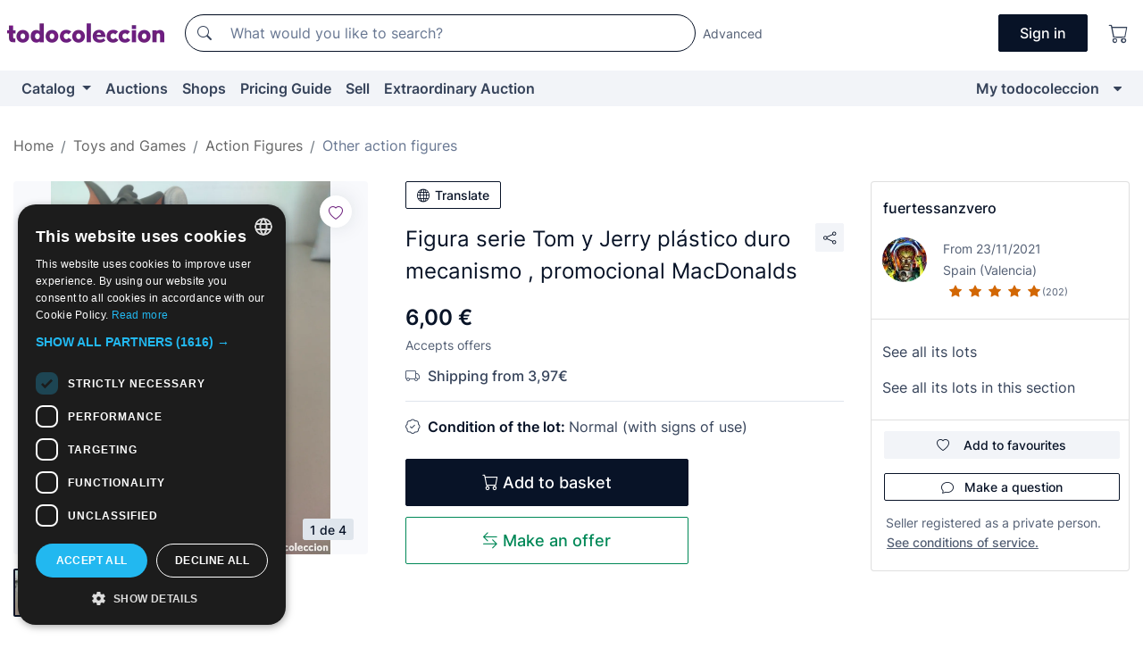

--- FILE ---
content_type: text/html;charset=UTF-8
request_url: https://en.todocoleccion.net/action-figures/figura-serie-tom-jerry-plastico-duro-mecanismo-promocional-macdonalds~x468473097
body_size: 17307
content:

<!DOCTYPE html>
<html lang="en">
<head><script>(function(w,i,g){w[g]=w[g]||[];if(typeof w[g].push=='function')w[g].push(i)})
(window,'GTM-N5BMJZR','google_tags_first_party');</script><script>(function(w,d,s,l){w[l]=w[l]||[];(function(){w[l].push(arguments);})('set', 'developer_id.dY2E1Nz', true);
		var f=d.getElementsByTagName(s)[0],
		j=d.createElement(s);j.async=true;j.src='/2vdj/';
		f.parentNode.insertBefore(j,f);
		})(window,document,'script','dataLayer');</script>
<script>
if (typeof MutationObserver === 'undefined') {
var scriptTag = document.createElement('script');
scriptTag.src = "/assets/javascripts/vendor/mutationobserver.min.js";
// document.head.appendChild(scriptTag);
document.getElementsByTagName('head')[0].appendChild(scriptTag);
}
</script>
<meta http-equiv="Content-Type" content="text/html; charset=utf-8" />
<meta http-equiv="X-UA-Compatible" content="IE=edge">
<meta name="viewport" content="width=device-width, initial-scale=1">
<link rel="dns-prefetch" href="//pictures2.todocoleccion.net" />
<link rel="preconnect" href="https://assets2.todocoleccion.online" />
<link rel="preconnect" href="https://cloud10.todocoleccion.online" />
<link rel="shortcut icon" href="https://assets2.todocoleccion.online/assets/images/favicons/favicon.ico" type="image/x-icon" />
<script>
var MANGOPAY_CLIENT_ID = "todocoleccion";
var MANGOPAY_ENVIRONMENT = "PRODUCTION";
</script>
<meta name="description" content="Buy at the best price Figura serie Tom y Jerry plástico duro mecanism in the section Other action figures of our website." />
<meta name="robots" content="index,follow" />
<meta name="apple-itunes-app" content="app-id=892347440">
<meta name="google-play-app" content="app-id=com.package.android">
<title>figura serie tom y jerry plástico duro mecanism - Buy Other action figures on todocoleccion</title>
<link rel="stylesheet" type="text/css" href="https://assets2.todocoleccion.online/assets/stylesheets/font-inter.css?202511261137">
<link rel="stylesheet" type="text/css" href="https://assets2.todocoleccion.online/assets/stylesheets/tcbootstrap.css?202511261137" />
<link rel="stylesheet" type="text/css" href="https://assets2.todocoleccion.online/assets/stylesheets/application.css?202511261137" />
<link rel="stylesheet" type="text/css" href="https://assets2.todocoleccion.online/assets/stylesheets/zoconet-design-system.css?202511261137" />
<link rel="stylesheet" type="text/css" href="https://assets2.todocoleccion.online/assets/icons/font/bootstrap-icons.css?202511261137" />
<link rel="stylesheet" type="text/css" href="https://assets2.todocoleccion.online/assets/stylesheets/swiper.css?202511261137" />
<link rel="stylesheet" type="text/css" href="https://assets2.todocoleccion.online/assets/stylesheets/lote.css?202511261137" />
<link rel="canonical" href="https://en.todocoleccion.net/action-figures/figura-serie-tom-jerry-plastico-duro-mecanismo-promocional-macdonalds~x468473097" />
<link rel="alternate" hreflang="es" href="https://www.todocoleccion.net/figuras-accion/figura-serie-tom-jerry-plastico-duro-mecanismo-promocional-macdonalds~x468473097" />
<link rel="alternate" hreflang="en" href="https://en.todocoleccion.net/action-figures/figura-serie-tom-jerry-plastico-duro-mecanismo-promocional-macdonalds~x468473097" />
<link rel="alternate" hreflang="de" href="https://de.todocoleccion.net/actionfiguren/figura-serie-tom-jerry-plastico-duro-mecanismo-promocional-macdonalds~x468473097" />
<link rel="alternate" hreflang="fr" href="https://fr.todocoleccion.net/figurines-action/figura-serie-tom-jerry-plastico-duro-mecanismo-promocional-macdonalds~x468473097" />
<link rel="alternate" hreflang="pt" href="https://pt.todocoleccion.net/outras-figuras-de-acao/figura-serie-tom-jerry-plastico-duro-mecanismo-promocional-macdonalds~x468473097" />
<link rel="alternate" hreflang="it" href="https://it.todocoleccion.net/altre-figure-di-azione/figura-serie-tom-jerry-plastico-duro-mecanismo-promocional-macdonalds~x468473097" />
<script type="text/javascript" src="https://assets2.todocoleccion.online/assets/javascripts/vendor/modernizr.js?202601121244">
</script>
<script type="text/javascript" src="https://cdn.jsdelivr.net/npm/@mangopay/vault-sdk@1.2.1/dist/umd/client.min.js"></script>
<link rel="apple-touch-icon" href="https://assets2.todocoleccion.online/assets/images/apple_touch_icons/apple-touch-icon-iphone-60x60.png">
<link rel="apple-touch-icon" sizes="60x60" href="https://assets2.todocoleccion.online/assets/images/apple_touch_icons/apple-touch-icon-ipad-76x76.png">
<link rel="apple-touch-icon" sizes="114x114" href="https://assets2.todocoleccion.online/assets/images/apple_touch_icons/apple-touch-icon-iphone-retina-120x120.png">
<link rel="apple-touch-icon" sizes="144x144" href="https://assets2.todocoleccion.online/assets/images/apple_touch_icons/apple-touch-icon-ipad-retina-152x152.png">
<meta name="apple-itunes-app" content="app-id=892347440">
<script>
var ASSETS_HOST = "https://assets2.todocoleccion.online";
var FINGERPRINT_IMAGES ="202512231041";
var FINGERPRINT_CSS ="202511261137";
</script>
<script>
dataLayer = [];
// Configuración cookieScript: Nos aseguramos que, al arrancar, por defecto estén denegadas las cookies,
// porque se nos queja Google de que ejecutamos cosas de recoplilación de datos antes de que el usuario pueda aceptar o denegar las cookies.
dataLayer.push(
'consent',
'default',
{
'ad_personalization': 'denied',
'ad_storage': 'denied',
'ad_user_data': 'denied',
'analytics_storage': 'denied',
'wait_for_update': 500
}
);
dataLayer.push({"loggedIn":false});
dataLayer.push({"esMovil":false});
dataLayer.push({"content_type":"lote"});
dataLayer.push({"lote":{"precio":6,"ofertas":true,"descuento":false,"modalidad":"venta directa"}});
dataLayer.push({"catalogo":{"sec3":"Otras Figuras de Acción ","sec1":"Juguetes y Juegos","sec2":"Figuras de Acción"}});
dataLayer.push({"googleSit":"En Venta"});
dataLayer.push({"subasta":false});
dataLayer.push({
'ecommerce': {
'detail': {
'products': [{"price":"6.00","variant":"","brand":"","category":"Juguetes y Juegos/Figuras de Acción/Otras Figuras de Acción","name":"Otras Figuras de Acción ","id":"468473097","currency":"EUR"}]
}
}
});
</script>
<script>(function(w,d,s,l,i){w[l]=w[l]||[];w[l].push({'gtm.start':
new Date().getTime(),event:'gtm.js'});var f=d.getElementsByTagName(s)[0],
j=d.createElement(s),dl=l!='dataLayer'?'&l='+l:'';j.async=true;j.src=
'https://www.googletagmanager.com/gtm.js?id='+i+dl;f.parentNode.insertBefore(j,f);
})(window,document,'script','dataLayer','GTM-N5BMJZR');</script>
<meta property="og:title" content="Figura serie Tom y Jerry plástico duro mecanismo , promocional MacDonalds"/>
<meta property="og:type" content="product"/>
<meta property="og:url" content="https://en.todocoleccion.net/action-figures/figura-serie-tom-jerry-plastico-duro-mecanismo-promocional-macdonalds~x468473097"/>
<meta property="og:image" content="https://cloud10.todocoleccion.online/figuras-accion/tc/2024/03/13/14/468473097_tcimg_C2A3371D.jpg?size=230x230&crop=true"/>
<meta property="og:image:width" content="230"/>
<meta property="og:image:height" content="230"/>
<meta property="og:site_name" content="todocoleccion.net"/>
<meta property="og:description" content="Figura serie Tom y Jerry plástico duro mecanismo , promocional MacDonalds"/>
<meta name="google-translate-customization" content="666371e4fcbb35ea-7d61682752185561-g881534783573c20e-15" />
<!-- CBWIRE Styles -->
<style >[wire\:loading][wire\:loading], [wire\:loading\.delay][wire\:loading\.delay], [wire\:loading\.inline-block][wire\:loading\.inline-block], [wire\:loading\.inline][wire\:loading\.inline], [wire\:loading\.block][wire\:loading\.block], [wire\:loading\.flex][wire\:loading\.flex], [wire\:loading\.table][wire\:loading\.table], [wire\:loading\.grid][wire\:loading\.grid], [wire\:loading\.inline-flex][wire\:loading\.inline-flex] {display: none;}[wire\:loading\.delay\.none][wire\:loading\.delay\.none], [wire\:loading\.delay\.shortest][wire\:loading\.delay\.shortest], [wire\:loading\.delay\.shorter][wire\:loading\.delay\.shorter], [wire\:loading\.delay\.short][wire\:loading\.delay\.short], [wire\:loading\.delay\.default][wire\:loading\.delay\.default], [wire\:loading\.delay\.long][wire\:loading\.delay\.long], [wire\:loading\.delay\.longer][wire\:loading\.delay\.longer], [wire\:loading\.delay\.longest][wire\:loading\.delay\.longest] {display: none;}[wire\:offline][wire\:offline] {display: none;}[wire\:dirty]:not(textarea):not(input):not(select) {display: none;}:root {--livewire-progress-bar-color: #2299dd;}[x-cloak] {display: none !important;}</style>
</head>
<body class="at-desktop">
<div id="wrap" class="pagina">
<span id="inicio">
</span>
<div id="header" role="banner" class="hidden-print">
<div id="cabecera" role="banner" class="hidden-print">
<div id="cabecera-top-container">
<div id="cabecera-top">
<div class="container p-0 p-md-3">
<div class="d-flex justify-content-between align-items-center">
<div class="cabecera-col col-side-user-menu">
<button wire:snapshot="&#x7b;&quot;data&quot;&#x3a;&#x7b;&#x7d;,&quot;memo&quot;&#x3a;&#x7b;&quot;id&quot;&#x3a;&quot;c7d2b72ae3efab357c22c0da67530aa9&quot;,&quot;name&quot;&#x3a;&quot;cabecera&#x2f;SideUserMenuButton&quot;,&quot;path&quot;&#x3a;&quot;cabecera&#x2f;SideUserMenuButton&quot;,&quot;method&quot;&#x3a;&quot;GET&quot;,&quot;children&quot;&#x3a;&#x5b;&#x5d;,&quot;scripts&quot;&#x3a;&#x5b;&#x5d;,&quot;assets&quot;&#x3a;&#x5b;&#x5d;,&quot;isolate&quot;&#x3a;false,&quot;lazyLoaded&quot;&#x3a;false,&quot;lazyIsolated&quot;&#x3a;true,&quot;errors&quot;&#x3a;&#x5b;&#x5d;,&quot;locale&quot;&#x3a;&quot;en&quot;&#x7d;,&quot;checksum&quot;&#x3a;&quot;5A78242494E550301693B936ECA947C87274465DBE436473DCE0F9898CB9A4F7&quot;&#x7d;" wire:effects="[]" wire:id="c7d2b72ae3efab357c22c0da67530aa9"
aria-controls="SideUserMenu"
aria-expanded="false"
data-toggle="modal"
data-target="#SideUserMenu"
title="Show/hide user menu"
type="button"
class="pl-5 btn-without-min-width btn btn-outline-primary"
style="border-width: 0px"
wire:click="$dispatch( 'update-side-user-menu-modal-body' )"
>
<span class="bi bi-list icon-header-menu fs-24"></span>
</button>
</div>
<div class="align-self-center d-none d-md-block logo-header">
<div id="cabecera-logo" class="mr-5 w-100">
<a
href="/"
title="todocoleccion - Purchase, sale and auction of Antiques, Art and Collectibles"
class="d-inline-block py-3 d-flex align-items-center"
>
<span class="sprite1 sprite1-logotipo_tc"></span>
<span class="sr-only">todocoleccion: purchase and sale of antiques and collectibles</span>
</a>
</div>
</div>
<div class="align-self-center order-3 ml-auto">
<div class="opciones_cab">
<ul id="cabecera-menu" class="d-flex flex-nowrap align-items-center list-inline user-isnt-loggedin">
<li id="btn-login" class="cabecera-menu-userlink list-inline-item d-none d-md-block mr-6">
<a
href="/acceder/?cod=ent&amp;encoded_back_url=true&amp;back_url=%2Flotes%2Fshow%3FRw%3D1%26Id%5FLote%3D468473097%26firstpart%3D%2Faction%2Dfigures%2Ffigura%2Dserie%2Dtom%2Djerry%2Dplastico%2Dduro%2Dmecanismo%2Dpromocional%2Dmacdonalds"
id="cabecera-menu-login-link"
title="Access to My todocoleccion"
class="btn btn-primary no-underline text-color menu-link d-inline-block act-as-link"
rel="nofollow"
>
<span>
Sign in
</span>
</a>
</li>
<li class="list-inline-item pl-4 pr-5 p-md-0 mr-md-3">
<a
href="/carrito_de_compra"
title="Shopping basket"
class="no-underline menu-link d-inline-block act-as-link"
rel="nofollow"
>
<i
class="bi bi-cart icon-cabecera-menu"
title="Shopping basket"
></i>
<span wire:snapshot="&#x7b;&quot;data&quot;&#x3a;&#x7b;&quot;count&quot;&#x3a;0&#x7d;,&quot;memo&quot;&#x3a;&#x7b;&quot;id&quot;&#x3a;&quot;1d5cbb6e30b7446f8c3351ae21a6fa33&quot;,&quot;name&quot;&#x3a;&quot;shared&#x2f;BasketCount&quot;,&quot;path&quot;&#x3a;&quot;shared&#x2f;BasketCount&quot;,&quot;method&quot;&#x3a;&quot;GET&quot;,&quot;children&quot;&#x3a;&#x5b;&#x5d;,&quot;scripts&quot;&#x3a;&#x5b;&#x5d;,&quot;assets&quot;&#x3a;&#x5b;&#x5d;,&quot;isolate&quot;&#x3a;false,&quot;lazyLoaded&quot;&#x3a;false,&quot;lazyIsolated&quot;&#x3a;true,&quot;errors&quot;&#x3a;&#x5b;&#x5d;,&quot;locale&quot;&#x3a;&quot;en&quot;&#x7d;,&quot;checksum&quot;&#x3a;&quot;05FB63EAD61285DA3A11DCB9AC5D210067B57ADE3DC23F3744DD7B03E52B250A&quot;&#x7d;" wire:effects="&#x7b;&quot;listeners&quot;&#x3a;&#x5b;&quot;basket-count-updated&quot;&#x5d;&#x7d;" wire:id="1d5cbb6e30b7446f8c3351ae21a6fa33">
</span>
</a>
</li>
</ul>
</div>
</div>
<div id="buscador-header" class="flex-grow-1 order-sm-0 order-2 py-5 p-md-3">
<div class="w-100 buscador_cab" role="search">
<form action="/buscador" method="get" name="Buscador">
<input type="hidden" name="from" value="top">
<label for="buscador-general" class="sr-only">
Buscar:
</label>
<div class="input-group buscador-general input-group-search-primary d-flex flex-row justify-content-between align-items-start flex-nowrap w-100">
<div class="input-group-prepend">
<button
class="btn"
data-testid="search-button"
type="submit"
title="Search"
>
<span class="bi bi-search"></span>
</button>
</div>
<input
type="search"
name="bu"
id="buscador-general"
value=""
class="form-control campo_buscar"
placeholder="What would you like to search?"
title="What would you like to search?"
/>
</div>
</form>
</div>
</div>
<div id="buscador-header-avanzado" class="flex-grow-1 d-none d-xl-block">
<a href="/buscador/turbo" id="buscador-avanzado-link" class="ml-0" rel="nofollow">
Advanced
</a>
</div>
</div>
</div>
</div>
</div>
<div
id="cabecera-barra"
role="navigation"
class="navbar navbar-light navbar-expand bg-gray navbar-zoconet-main "
>
<div class="container">
<ul class="nav navbar-nav w-100 justify-content-between justify-content-md-start">
<li
class="nav-item first-item dropdown"
>
<a wire:snapshot="&#x7b;&quot;data&quot;&#x3a;&#x7b;&quot;catalogo_path&quot;&#x3a;&quot;&#x2f;s&#x2f;catalogue&quot;&#x7d;,&quot;memo&quot;&#x3a;&#x7b;&quot;id&quot;&#x3a;&quot;9bc8bd1c415dc6bf444c343b94250508&quot;,&quot;name&quot;&#x3a;&quot;shared.cabecera.MenuCatalogoButton&quot;,&quot;path&quot;&#x3a;&quot;shared.cabecera.MenuCatalogoButton&quot;,&quot;method&quot;&#x3a;&quot;GET&quot;,&quot;children&quot;&#x3a;&#x5b;&#x5d;,&quot;scripts&quot;&#x3a;&#x5b;&#x5d;,&quot;assets&quot;&#x3a;&#x5b;&#x5d;,&quot;isolate&quot;&#x3a;false,&quot;lazyLoaded&quot;&#x3a;false,&quot;lazyIsolated&quot;&#x3a;true,&quot;errors&quot;&#x3a;&#x5b;&#x5d;,&quot;locale&quot;&#x3a;&quot;en&quot;&#x7d;,&quot;checksum&quot;&#x3a;&quot;7EAFBEC6EF77132DD2AF289EF3F2767B1AA8AF1426EDBE4EAE163194634BA025&quot;&#x7d;" wire:effects="[]" wire:id="9bc8bd1c415dc6bf444c343b94250508"
href="/s/catalogue"
title="Catalog"
class="link-to-catalogo dropdown-toggle pull-left nav-link"
data-toggle="dropdown"
role="button"
aria-haspopup="true"
aria-expanded="false"
wire:click="$dispatch( 'update-menu-catalogo-dropdown-menu' )"
>
Catalog
</a>
<div class="dropdown-menu dropdown-menu-catalogo z-index-max pt-6 pb-4">
<div wire:snapshot="&#x7b;&quot;data&quot;&#x3a;&#x7b;&quot;yet_loaded&quot;&#x3a;false,&quot;secciones&quot;&#x3a;&#x5b;&#x5d;&#x7d;,&quot;memo&quot;&#x3a;&#x7b;&quot;id&quot;&#x3a;&quot;d9b5f3ab2f94e0cff2426328cefa26e9&quot;,&quot;name&quot;&#x3a;&quot;shared.cabecera.MenuCatalogoDropdownMenu&quot;,&quot;path&quot;&#x3a;&quot;shared.cabecera.MenuCatalogoDropdownMenu&quot;,&quot;method&quot;&#x3a;&quot;GET&quot;,&quot;children&quot;&#x3a;&#x5b;&#x5d;,&quot;scripts&quot;&#x3a;&#x5b;&#x5d;,&quot;assets&quot;&#x3a;&#x5b;&#x5d;,&quot;isolate&quot;&#x3a;false,&quot;lazyLoaded&quot;&#x3a;false,&quot;lazyIsolated&quot;&#x3a;true,&quot;errors&quot;&#x3a;&#x5b;&#x5d;,&quot;locale&quot;&#x3a;&quot;en&quot;&#x7d;,&quot;checksum&quot;&#x3a;&quot;F1271E3E060EAA66D5494644764B91B6B894BCF0A9238793DB0223708D65F28F&quot;&#x7d;" wire:effects="&#x7b;&quot;listeners&quot;&#x3a;&#x5b;&quot;update-menu-catalogo-dropdown-menu&quot;&#x5d;&#x7d;" wire:id="d9b5f3ab2f94e0cff2426328cefa26e9">
<div wire:loading>
<div class="p-4">
<i class="icon text-muted icon-spinner icon-spin"></i>
</div>
</div>
<div class="list-group">
<div class="grid-list-group-catalog">
</div>
<div>
<a
href="/s/catalogue"
class="btn btn-outline-primary btn-ghost font-weight-bold p-4"
title="All sections"
>
All sections
<i class="bi bi-arrow-right"></i>
</a>
</div>
</div>
</div>
</div>
</li>
<li
class="nav-item d-none d-md-block"
>
<a
href="/auctions"
title="Online Auctions"
class="nav-link"
>
Auctions
</a>
</li>
<li
class="nav-item d-none d-md-block"
>
<a
href="/tiendas"
title="Shops"
class="nav-link"
>
Shops
</a>
</li>
<li
class="nav-item d-none d-md-block"
>
<a
href="/pricing-guide"
title="Pricing Guide"
class="nav-link"
>
Pricing Guide
</a>
</li>
<li
class="nav-item second-item"
>
<a
href="/help/sell"
title="Sell on todocoleccion"
class="nav-link"
>
Sell
</a>
</li>
<li
class="nav-item d-none d-md-block"
>
<a
href="/s/catalogue?M=e&amp;O=mas"
title="Extraordinary Auction"
class="nav-link"
>
Extraordinary Auction
</a>
</li>
<li
class="nav-item last-item ml-sm-auto"
>
<a
href="/mitc"
title="My todocoleccion."
class="nav-link"
>
My todocoleccion
</a>
</li>
<li class="nav-item visible-md visible-lg mitc_mostrar">
<a
href="/mitc?mostrarbmtc"
title="Show My todocoleccion menu."
class="nav-link"
>
<span class="hidden">
Show My todocoleccion menu
</span><i class="icon icon-caret-down"></i>
</a>
</li>
</ul>
</div>
</div>
</div>
</div>
<div id="page-content">
<div id="page-content-fullwidth">
</div>
<div class="container">
<div id="react-breadcrumbs">
<div
class=" mt-7"
style="height: 40px"
>
<div class="swiper">
<div class="swiper-container" data-initialSlide="3">
<ul
class="
breadcrumb
flex-nowrap
swiper-wrapper
m-0
"
>
<li
class="breadcrumb-item swiper-slide"
style="width: auto"
>
<a href="/" title="Home page" class="breadcrumb-link">
<span>
Home
</span>
</a>
</li>
<li
class="breadcrumb-item swiper-slide"
style="width: auto"
>
<a href="/s/toys" title="Toys and Games" class="breadcrumb-link">
<span>Toys and Games</span>
</a>
</li>
<li
class="breadcrumb-item swiper-slide"
style="width: auto"
>
<a href="/s/action-figures" title="Action Figures" class="breadcrumb-link">
<span>Action Figures</span>
</a>
</li>
<li
class="active breadcrumb-item swiper-slide"
style="width: auto"
>
<a href="/s/other-figures-of-action" title="Other action figures" class="breadcrumb-link">
<span>Other action figures</span>
</a>
</li>
</ul>
</div>
</div>
</div>
</div>
<script type="application/ld+json">
{"itemListElement":[{"item":{"@id":"/","name":"Home"},"position":1,"@type":"ListItem"},{"item":{"@id":"/s/toys","name":"Toys and Games"},"position":2,"@type":"ListItem"},{"item":{"@id":"/s/action-figures","name":"Action Figures"},"position":3,"@type":"ListItem"},{"item":{"@id":"/s/other-figures-of-action","name":"Other action figures"},"position":4,"@type":"ListItem"}],"@context":"https://schema.org","@type":"BreadcrumbList"}
</script>
<div class="pagina lote">
<div class="contenido">
<div class="lote-container mb-5 mt-2 mt-md-4">
<div class="position-relative image-gallery-lote">
<div id="react-image-gallery" data-props="&#x7b;&quot;all_images&quot;&#x3a;&#x5b;&#x7b;&quot;src_webp&quot;&#x3a;&quot;https&#x3a;&#x2f;&#x2f;cloud10.todocoleccion.online&#x2f;figuras-accion&#x2f;tc&#x2f;2024&#x2f;03&#x2f;13&#x2f;14&#x2f;468473097_tcimg_C2A3371D.webp&quot;,&quot;alt&quot;&#x3a;&quot;Figuras de acci&oacute;n&#x3a; Figura serie Tom y Jerry pl&aacute;stico duro mecanismo , promocional MacDonalds - Foto 1&quot;,&quot;id&quot;&#x3a;0,&quot;title&quot;&#x3a;&quot;Figura serie Tom y Jerry pl&aacute;stico duro mecanismo , promocional MacDonalds - Foto 1&quot;,&quot;src&quot;&#x3a;&quot;https&#x3a;&#x2f;&#x2f;cloud10.todocoleccion.online&#x2f;figuras-accion&#x2f;tc&#x2f;2024&#x2f;03&#x2f;13&#x2f;14&#x2f;468473097_tcimg_C2A3371D.jpg&quot;&#x7d;,&#x7b;&quot;src_webp&quot;&#x3a;&quot;https&#x3a;&#x2f;&#x2f;cloud10.todocoleccion.online&#x2f;figuras-accion&#x2f;tc&#x2f;2024&#x2f;03&#x2f;13&#x2f;14&#x2f;468473097_590047327_tcimg_FA92182B.webp&quot;,&quot;alt&quot;&#x3a;&quot;Figuras de acci&oacute;n&#x3a; Figura serie Tom y Jerry pl&aacute;stico duro mecanismo , promocional MacDonalds - Foto 2&quot;,&quot;id&quot;&#x3a;590047327,&quot;title&quot;&#x3a;&quot;Figuras de acci&oacute;n&#x3a; Figura serie Tom y Jerry pl&aacute;stico duro mecanismo , promocional MacDonalds - Foto 2&quot;,&quot;src&quot;&#x3a;&quot;https&#x3a;&#x2f;&#x2f;cloud10.todocoleccion.online&#x2f;figuras-accion&#x2f;tc&#x2f;2024&#x2f;03&#x2f;13&#x2f;14&#x2f;468473097_590047327_tcimg_FA92182B.jpg&quot;&#x7d;,&#x7b;&quot;src_webp&quot;&#x3a;&quot;https&#x3a;&#x2f;&#x2f;cloud10.todocoleccion.online&#x2f;figuras-accion&#x2f;tc&#x2f;2024&#x2f;03&#x2f;13&#x2f;14&#x2f;468473097_590047332_tcimg_DBA57AEB.webp&quot;,&quot;alt&quot;&#x3a;&quot;Figuras de acci&oacute;n&#x3a; Figura serie Tom y Jerry pl&aacute;stico duro mecanismo , promocional MacDonalds - Foto 3&quot;,&quot;id&quot;&#x3a;590047332,&quot;title&quot;&#x3a;&quot;Figuras de acci&oacute;n&#x3a; Figura serie Tom y Jerry pl&aacute;stico duro mecanismo , promocional MacDonalds - Foto 3&quot;,&quot;src&quot;&#x3a;&quot;https&#x3a;&#x2f;&#x2f;cloud10.todocoleccion.online&#x2f;figuras-accion&#x2f;tc&#x2f;2024&#x2f;03&#x2f;13&#x2f;14&#x2f;468473097_590047332_tcimg_DBA57AEB.jpg&quot;&#x7d;,&#x7b;&quot;src_webp&quot;&#x3a;&quot;https&#x3a;&#x2f;&#x2f;cloud10.todocoleccion.online&#x2f;figuras-accion&#x2f;tc&#x2f;2024&#x2f;03&#x2f;13&#x2f;14&#x2f;468473097_590047342_tcimg_1A9901A3.webp&quot;,&quot;alt&quot;&#x3a;&quot;Figuras de acci&oacute;n&#x3a; Figura serie Tom y Jerry pl&aacute;stico duro mecanismo , promocional MacDonalds - Foto 4&quot;,&quot;id&quot;&#x3a;590047342,&quot;title&quot;&#x3a;&quot;Figuras de acci&oacute;n&#x3a; Figura serie Tom y Jerry pl&aacute;stico duro mecanismo , promocional MacDonalds - Foto 4&quot;,&quot;src&quot;&#x3a;&quot;https&#x3a;&#x2f;&#x2f;cloud10.todocoleccion.online&#x2f;figuras-accion&#x2f;tc&#x2f;2024&#x2f;03&#x2f;13&#x2f;14&#x2f;468473097_590047342_tcimg_1A9901A3.jpg&quot;&#x7d;&#x5d;&#x7d;" class="mb-4">
</div>
<div class="follow-buton-image-lote card-lote">
<div class="follow-lote-button lotes-enlaces-rapidos mr-0 mr-md-1">
<button
class="d-flex justify-content-center align-items-center text-brand bg-white border-0 rounded-circle lotes_enlaces_rapidos-button btn-circle clickeable isnt-active js-followup ga-track-click-in-poner-en-seguimiento"
id="corazon-468473097"
onClick=""
data-ajax="/api/seguimientos/create?id=468473097"
data-require-login="true"
data-id_lote="468473097" data-nuevo-usuario-accion-tipo="0"
data-nuevo-usuario-accion-valor="468473097" rel="nofollow" title="Follow"
type="button"
>
<i class="bi lotes_enlaces_rapidos-icon js-icon-seguimiento inline-block bi-heart"></i>
</button>
</div>
</div>
</div>
<div class="info-lote m-0 ml-md-4">
<div id="lote-info" class="lote-info datos
"
>
<div class="d-block my-6 mt-md-0 mb-md-5">
<button
id="translationButton"
type="button"
data-props="&#x7b;&quot;titulo&quot;&#x3a;&quot;Figura serie Tom y Jerry pl&aacute;stico duro mecanismo , promocional MacDonalds&quot;,&quot;translated&quot;&#x3a;false,&quot;id&quot;&#x3a;468473097&#x7d;"
class="btn btn-outline-primary btn-sm btn-without-min-width js-traducir-titulo"
>
<i class="bi btn-icon-left mr-1 bi-globe"></i>
Translate
</button>
</div>
<div class="d-flex justify-content-between mt-6 mb-3 mt-md-0 mb-md-5">
<h1
class="bold js-lote-titulo-468473097 m-0 text-break font-weight-normal text-gray-900 h5 fs-md-24"
id="lote-page-h1"
>
Figura serie Tom y Jerry plástico duro mecanismo , promocional MacDonalds
</h1>
<div class="ml-5">
<span id="lote-compartir">
<a
href="#"
class="btn btn-secondary btn-only-icon btn-sm"
data-toggle="popover"
id="js-lote-compartir"
>
<span>
<i class="bi bi-share"></i>
</span>
</a>
<span
id="lote-compartir-botones"
style="display: none"
data-nuevo-usuario-accion-tipo="8"
data-nuevo-usuario-accion-valor="468473097"
>
<span class="sharedbtns">
<a class="btn btn-sm btn-whatsapp" target="_blank" rel="noopener noreferrer" href="https://api.whatsapp.com/send?text=Figura%20serie%20Tom%20y%20Jerry%20pl%C3%A1stico%20duro%20mecanismo%20%2C%20promocional%20MacDonalds%20https%3A%2F%2Fen%2Etodocoleccion%2Enet%2Faction%2Dfigures%2Ffigura%2Dserie%2Dtom%2Djerry%2Dplastico%2Dduro%2Dmecanismo%2Dpromocional%2Dmacdonalds%7Ex468473097"><i class="bi bi-whatsapp"></i></a>
<a class="btn btn-sm btn-facebook" target="_blank" rel="noopener noreferrer" href="http://www.facebook.com/sharer/sharer.php?u=https://en.todocoleccion.net/action-figures/figura-serie-tom-jerry-plastico-duro-mecanismo-promocional-macdonalds~x468473097"><i class="bi bi-tc-facebook"></i></a>
<a class="btn btn-sm btn-tweet" target="_blank" rel="noopener noreferrer" href="https://twitter.com/intent/tweet?text=Figura%20serie%20Tom%20y%20Jerry%20pl%C3%A1stico%20duro%20mecanismo%20%2C%20promocional%20MacDonalds&amp;url=https://en.todocoleccion.net/action-figures/figura-serie-tom-jerry-plastico-duro-mecanismo-promocional-macdonalds~x468473097&amp;via=todocoleccion"><i class="bi bi-twitter-x"></i></a>
<a class="btn btn-sm btn-pinterest" target="_blank" rel="noopener noreferrer" href="http://pinterest.com/pin/create/button/?url=https://en.todocoleccion.net/action-figures/figura-serie-tom-jerry-plastico-duro-mecanismo-promocional-macdonalds~x468473097&amp;description=Figura%20serie%20Tom%20y%20Jerry%20pl%C3%A1stico%20duro%20mecanismo%20%2C%20promocional%20MacDonalds&amp;media=https://cloud10.todocoleccion.online/figuras-accion/tc/2024/03/13/14/468473097_tcimg_C2A3371D.jpg"><i class="bi bi-tc-pinterest"></i></a>
</span>
<span class="sharedbtns">
<a
href="/lotes/envia_amigo?m=lote&id_lote=468473097"
class="btn btn-rrss js-boton-enviar-amigo"
title="Maybe you know a friend who might be interested in this lot"
>
<i class="bi bi-envelope-fill"></i>
</a>
</span>
</span>
</span>
</div>
</div>
<div>
<div class="lote-info-no-en-subasta">
<div class="mb-1 hidden-xs">
<span class="text-gray-900 mr-3">
<span class="text-nowrap bolder lote-precio" style="font-size:24px;">
6,00 &euro;
</span>
</span>
</div>
<div class="mb-4 fs-14 text-gray-600">Accepts offers</div>
<hr class="d-none d-sm-none" />
<div class="my-3">
<span class="bi bi-truck text-gray-600"></span>
<span class="font-weight-bold ml-2">
Shipping from 3,97€
</span>
</div>
<hr class="border-top" />
</div>
<div class="mb-6">
<p class="mb-3">
<span class="bi bi-patch-check"></span>
<span class="text-gray-900 font-weight-bolder ml-2">
Condition of the lot:
</span>
Normal (with signs of use)
</p>
</div>
<div>
</div>
<div class="row">
<div class="col-md-8">
<div wire:snapshot="&#x7b;&quot;data&quot;&#x3a;&#x7b;&quot;with_icon&quot;&#x3a;true,&quot;ga_track_add_button&quot;&#x3a;&quot;lote-boton-comprar&quot;,&quot;button_class&quot;&#x3a;&quot;btn-lg&#x20;btn-block&#x20;hidden-xs&quot;,&quot;is_in_other_basket&quot;&#x3a;false,&quot;modal_id&quot;&#x3a;&quot;form-add-to-basket-modal-id-468473097&quot;,&quot;id_lote&quot;&#x3a;468473097,&quot;is_in_my_basket&quot;&#x3a;false&#x7d;,&quot;memo&quot;&#x3a;&#x7b;&quot;id&quot;&#x3a;&quot;5cd26e5ef05cb6175bbe2107751e17d4&quot;,&quot;name&quot;&#x3a;&quot;shared&#x2f;BasketButton&quot;,&quot;path&quot;&#x3a;&quot;shared&#x2f;BasketButton&quot;,&quot;method&quot;&#x3a;&quot;GET&quot;,&quot;children&quot;&#x3a;&#x5b;&#x5d;,&quot;scripts&quot;&#x3a;&#x5b;&#x5d;,&quot;assets&quot;&#x3a;&#x5b;&#x5d;,&quot;isolate&quot;&#x3a;false,&quot;lazyLoaded&quot;&#x3a;false,&quot;lazyIsolated&quot;&#x3a;true,&quot;errors&quot;&#x3a;&#x5b;&#x5d;,&quot;locale&quot;&#x3a;&quot;en&quot;&#x7d;,&quot;checksum&quot;&#x3a;&quot;A0CAC30C7D4539AA0DF4B155279AF1925CD3898BE7E72B06AB7C34F972AEDB9B&quot;&#x7d;" wire:effects="&#x7b;&quot;listeners&quot;&#x3a;&#x5b;&quot;add-lot-to-my-basket&quot;&#x5d;&#x7d;" wire:id="5cd26e5ef05cb6175bbe2107751e17d4">
<form action="/carrito_de_compra/add" method="POST" wire:submit.prevent="addToBasket">
<input type="hidden" name="id_Lote" value="468473097" />
<button
type="submit"
title="Add to basket"
class="btn btn-primary btn-lg btn-block hidden-xs ga-track-lote-boton-comprar"
>
<i class="bi bi-cart"></i>
<span class="d-md-none">
Add
</span>
<span class="d-none d-md-inline-block">
Add to basket
</span>
</button>
</form>
</div>
<div wire:snapshot="&#x7b;&quot;data&quot;&#x3a;&#x7b;&quot;imagen_width&quot;&#x3a;60,&quot;imagen_lote&quot;&#x3a;&quot;https&#x3a;&#x2f;&#x2f;cloud10.todocoleccion.online&#x2f;figuras-accion&#x2f;tc&#x2f;2024&#x2f;03&#x2f;13&#x2f;14&#x2f;468473097_tcimg_C2A3371D.jpg&#x3f;size&#x3d;60x60&amp;crop&#x3d;true&quot;,&quot;modal_id&quot;&#x3a;&quot;form-add-to-basket-modal-id-468473097&quot;,&quot;success&quot;&#x3a;true,&quot;error_msg&quot;&#x3a;&quot;&quot;,&quot;titulo_lote&quot;&#x3a;&quot;Figura&#x20;serie&#x20;Tom&#x20;y&#x20;Jerry&#x20;pl&aacute;stico&#x20;duro&#x20;mecanismo&#x20;,&#x20;promocional&#x20;MacDonalds&quot;,&quot;id_lote&quot;&#x3a;468473097,&quot;render_modal&quot;&#x3a;true,&quot;show_modal&quot;&#x3a;false&#x7d;,&quot;memo&quot;&#x3a;&#x7b;&quot;id&quot;&#x3a;&quot;cf04f52a8d950421aff62399c5310e45&quot;,&quot;name&quot;&#x3a;&quot;shared&#x2f;BasketModal&quot;,&quot;path&quot;&#x3a;&quot;shared&#x2f;BasketModal&quot;,&quot;method&quot;&#x3a;&quot;GET&quot;,&quot;children&quot;&#x3a;&#x5b;&#x5d;,&quot;scripts&quot;&#x3a;&#x5b;&#x5d;,&quot;assets&quot;&#x3a;&#x5b;&#x5d;,&quot;isolate&quot;&#x3a;false,&quot;lazyLoaded&quot;&#x3a;false,&quot;lazyIsolated&quot;&#x3a;true,&quot;errors&quot;&#x3a;&#x5b;&#x5d;,&quot;locale&quot;&#x3a;&quot;en&quot;&#x7d;,&quot;checksum&quot;&#x3a;&quot;F2E04C2B7CEEA046AC966EFAD93E8601937969547A3095BB433FF4C70F51B81A&quot;&#x7d;" wire:effects="&#x7b;&quot;listeners&quot;&#x3a;&#x5b;&quot;add-lot-to-my-basket&quot;,&quot;close-basket-modal&quot;&#x5d;&#x7d;" wire:id="cf04f52a8d950421aff62399c5310e45">
</div>
</div>
</div>
<div class="pt-4">
<div class="row">
<div class="col-md-8">
<button
class="btn btn-outline-buy btn-block btn-lg d-none d-md-block margin-bottom-xs ga-track-class-boton-hacer-oferta d-md-block"
data-target="#modal-make-an-offer"
data-toggle="modal"
type="button"
>
<i class="bi btn-icon bi-arrow-left-right"></i>
Make an offer
</button>
</div>
</div>
</div>
<div class="modal fade js-modal-offer" tabindex="-1" id="modal-make-an-offer">
<div class="modal-dialog">
<div class="modal-content">
<div wire:snapshot="&#x7b;&quot;data&quot;&#x3a;&#x7b;&quot;offer_amount&quot;&#x3a;&quot;&quot;,&quot;offer&quot;&#x3a;&quot;&quot;,&quot;canonical&quot;&#x3a;&quot;https&#x3a;&#x2f;&#x2f;en.todocoleccion.net&#x2f;action-figures&#x2f;figura-serie-tom-jerry-plastico-duro-mecanismo-promocional-macdonalds&#x7e;x468473097&quot;,&quot;lot_image&quot;&#x3a;&quot;https&#x3a;&#x2f;&#x2f;cloud10.todocoleccion.online&#x2f;figuras-accion&#x2f;tc&#x2f;2024&#x2f;03&#x2f;13&#x2f;14&#x2f;468473097_tcimg_C2A3371D.jpg&#x3f;size&#x3d;90x90&amp;crop&#x3d;true&quot;,&quot;lot_title&quot;&#x3a;&quot;Figura&#x20;serie&#x20;Tom&#x20;y&#x20;Jerry&#x20;pl&aacute;stico&#x20;duro&#x20;mecanismo&#x20;,&#x20;promocional&#x20;MacDonalds&quot;,&quot;counteroffer_amount&quot;&#x3a;&quot;&quot;,&quot;offer_status&quot;&#x3a;&quot;&quot;,&quot;advice_msg&quot;&#x3a;&quot;&quot;,&quot;error_msg&quot;&#x3a;&quot;&quot;,&quot;offer_date&quot;&#x3a;&quot;&quot;,&quot;lot_id&quot;&#x3a;468473097,&quot;lot_price&quot;&#x3a;6,&quot;requires_login&quot;&#x3a;false,&quot;counteroffer_date&quot;&#x3a;&quot;&quot;&#x7d;,&quot;memo&quot;&#x3a;&#x7b;&quot;id&quot;&#x3a;&quot;c1dd6785fe6b016d635b1f7653d4dad8&quot;,&quot;name&quot;&#x3a;&quot;lotes.show.MakeAnOfferModal&quot;,&quot;path&quot;&#x3a;&quot;lotes.show.MakeAnOfferModal&quot;,&quot;method&quot;&#x3a;&quot;GET&quot;,&quot;children&quot;&#x3a;&#x5b;&#x5d;,&quot;scripts&quot;&#x3a;&#x5b;&#x5d;,&quot;assets&quot;&#x3a;&#x5b;&#x5d;,&quot;isolate&quot;&#x3a;false,&quot;lazyLoaded&quot;&#x3a;false,&quot;lazyIsolated&quot;&#x3a;true,&quot;errors&quot;&#x3a;&#x5b;&#x5d;,&quot;locale&quot;&#x3a;&quot;en&quot;&#x7d;,&quot;checksum&quot;&#x3a;&quot;4DB9903A07B0E41A6BF8C2349ABF285C812AE3E9F8E1F513ADC975DE9ED24CEF&quot;&#x7d;" wire:effects="[]" wire:id="c1dd6785fe6b016d635b1f7653d4dad8">
<div class="modal-header">
<h4 class="modal-title">Make an offer</h4>
<button type="button" class="close" data-dismiss="modal" aria-label="Close">
<span aria-hidden="true">&times;</span>
<span class="sr-only">Close</span>
</button>
</div>
<div class="modal-body">
<form id="form-make-an-offer-modal" wire:submit="makeAnOffer" method="post">
<div class="row">
<div class="col-12">
<div class="media">
<img
src="https&#x3a;&#x2f;&#x2f;cloud10.todocoleccion.online&#x2f;figuras-accion&#x2f;tc&#x2f;2024&#x2f;03&#x2f;13&#x2f;14&#x2f;468473097_tcimg_C2A3371D.jpg&#x3f;size&#x3d;90x90&amp;crop&#x3d;true"
class="mr-5"
alt="Figura&#x20;serie&#x20;Tom&#x20;y&#x20;Jerry&#x20;pl&aacute;stico&#x20;duro&#x20;mecanismo&#x20;,&#x20;promocional&#x20;MacDonalds"
/>
<div class="media-body">
<h4>Figura serie Tom y Jerry pl&aacute;stico duro mecanismo , promocional MacDonalds</h4>
<p><span class="text-nowrap precio_directa">6,00 €</span></p>
</div>
</div>
<hr class="visible-xs" />
</div>
<div class="col-12">
<div class="more-margin-bottom">
Send a good offer to the seller that he can not refuse and <strong>the order is yours!</strong>
</div>
</div>
<div class="col-12">
</div>
<div class="col-md-6 col-12">
<div class="form-group">
<label class="form-label" for="offer">
Your offer
</label>
<div class="inpug-group-with-icons right-icon input-group">
<input
inputmode="decimal"
name="offer"
pattern="( )*[0-9]+([.,][0-9]{0,2})?( )*"
required="required"
placeholder="6,00"
type="text"
id="offer"
class="autotrim form-control"
value=""
wire:model.live="offer"
/>
<div class="input-group-append">
<span class="input-group-text">
<i class="icon icon-euro"></i>
</span>
</div>
</div>
</div>
</div>
<div class="col-6">
<div class="with-left-hr hidden-xs">
<ul class="icon-ul fs-12">
<li class="margin-bottom">
<i
class="icon-li icon icon-circle"
style="font-size: 0.6em; padding-top: 0.5em"
></i>
Submitting an offer is a commitment to purchase if the seller accepts it.
</li>
<li class="margin-bottom">
<i
class="icon-li icon icon-circle"
style="font-size: 0.6em; padding-top: 0.5em"
></i>
Offer over the sale price. Discounts, shipping costs or other related promotions not included.
</li>
</ul>
</div>
</div>
<div class="visible-xs text-to-left text-muted col-12">
<div class="more-margin-bottom">
Offer over the sale price. Discounts, shipping costs or other related promotions not included.
</div>
<div class="margin-bottom">
Submitting an offer is a commitment to purchase if the seller accepts it.
</div>
</div>
</div>
</form>
</div>
<div class="modal-footer">
<button type="button" class="btn btn-secondary" data-dismiss="modal">
Cancel offer
</button>
<button
class="btn btn-primary ga-track-boton-enviar-oferta"
form="form-make-an-offer-modal"
id="button-make-an-offer"
type="submit"
>
Send offer
</button>
</div>
</div>
</div>
</div>
</div>
<div wire:snapshot="&#x7b;&quot;data&quot;&#x3a;&#x7b;&quot;fecha_reserva&quot;&#x3a;null,&quot;id_lote&quot;&#x3a;468473097,&quot;el_lote_ya_esta_en_tu_carrito&quot;&#x3a;false&#x7d;,&quot;memo&quot;&#x3a;&#x7b;&quot;id&quot;&#x3a;&quot;6f69b744d002598ee2fe39ee4665b974&quot;,&quot;name&quot;&#x3a;&quot;lotes.show.AlertLotInCart&quot;,&quot;path&quot;&#x3a;&quot;lotes.show.AlertLotInCart&quot;,&quot;method&quot;&#x3a;&quot;GET&quot;,&quot;children&quot;&#x3a;&#x5b;&#x5d;,&quot;scripts&quot;&#x3a;&#x5b;&#x5d;,&quot;assets&quot;&#x3a;&#x5b;&#x5d;,&quot;isolate&quot;&#x3a;false,&quot;lazyLoaded&quot;&#x3a;false,&quot;lazyIsolated&quot;&#x3a;true,&quot;errors&quot;&#x3a;&#x5b;&#x5d;,&quot;locale&quot;&#x3a;&quot;en&quot;&#x7d;,&quot;checksum&quot;&#x3a;&quot;C80E33BD1485553AABDEE69ED96FEA8348D23840E705033859F76903806B07EC&quot;&#x7d;" wire:effects="&#x7b;&quot;listeners&quot;&#x3a;&#x5b;&quot;add-lot-to-my-basket&quot;&#x5d;&#x7d;" wire:id="6f69b744d002598ee2fe39ee4665b974">
</div>
<ul class="icon-ul">
</ul>
</div>
</div>
</div>
<div class="alertas-lote">
</div>
<div class="sobre-lote">
<div class="acordion mb-6 mt-6 mt-md-0">
<div class="acordion-header" id="collapse_description">
<h2 class="fs-16 my-0">
<a
role="button"
class=" d-flex justify-content-between align-items-center"
data-toggle="collapse"
href="#description"
aria-expanded="true"
aria-controls="description"
>
<span class="font-weight-bold">Description of the lot</span>
<i class="bi ml-auto bi-chevron-up"></i>
</a>
</h2>
</div>
<div class="acordion-body collapse show" id="description"
aria-labelledby="collapse_description" >
<div id="descripcion" class="tab-pane active" style="overflow: hidden">
<div class="margin-bottom">
<div>
Se hará envío certificado formas de pago mediante transferencia bancaria bizum o PayPal
</div>
</div>
</div>
</div>
</div>
<div class="acordion mb-6">
<div class="acordion-header" id="collapse_conditions">
<h2 class="fs-16 my-0">
<a
role="button"
class="collapsed d-flex justify-content-between align-items-center"
data-toggle="collapse"
href="#formas_de_pago_y_envio"
aria-expanded="false"
aria-controls="formas_de_pago_y_envio"
data-collapse-fetch
>
<span class="font-weight-bold">Conditions of payment and shipping</span>
<i class="bi ml-auto bi-chevron-up"></i>
</a>
</h2>
</div>
<div class="acordion-body collapse " id="formas_de_pago_y_envio"
aria-labelledby="collapse_conditions" data-content-url="/lotes/detalle_envio?id=468473097&amp;gestion=0" id="tab_formas_de_pago_y_envio">
</div>
</div>
<div class="acordion mb-6">
<div class="acordion-header" id="collapse_qa">
<h2 class="fs-16 my-0">
<a
role="button"
class="collapsed d-flex justify-content-between align-items-center"
data-toggle="collapse"
href="#preguntas_y_respuestas"
aria-expanded="false"
aria-controls="preguntas_y_respuestas"
data-collapse-fetch
>
<span class="font-weight-bold flex-grow-1">Questions and answers</span>
<i class="bi ml-auto bi-chevron-up"></i>
</a>
</h2>
</div>
<div class="acordion-body collapse " id="preguntas_y_respuestas"
aria-labelledby="collapse_qa" data-content-url="/lotes/pyr?id=468473097&amp;situacion_lote=EN VENTA DIRECTA&amp;Id_Usuario=2155537318&amp;Tienda_Clase=&amp;Tienda_Visible=&amp;Zona=0&amp;Time=52:28:341&amp;gestion=0">
</div>
</div>
</div>
<div class="info-vendedor-lote">
<div id="info_vendedor_box" class="mb-5">
<div>
<div id="bloque-vendedor" class="fs-md-14 fs-lg-16 card">
<div class="row">
<div class="col-md-12">
<div class="fs-md-14 text-gray-900 mt-5 pl-4 card-title">
<a href="/usuario/fuertessanzvero" class="btn-ghost btn btn-outline-primary text-left">
fuertessanzvero
</a>
</div>
</div>
</div>
<div class="row align-items-center">
<div class="col-lg-12 col-md-4">
<div class="card-body">
<div>
<div class="pull-left pr-3">
<div
class="inline-block avatar-container text-left"
style="
height: 60px !important;
width: 60px !important;
overflow: hidden !important;
text-align: center;
vertical-align: bottom;
position: relative;
"
>
<img
src="https://cloud10.todocoleccion.online/tc/avatares/2025/03/29/avatar_2155537318_tcimg_6FD98240.jpg"
class="rounded-circle"
height="50"
width="50"
title="Lots from fuertessanzvero"
alt="avatar fuertessanzvero"
/>
</div>
</div>
<span class="text-gray-600 body-regular">
From
23/11/2021
<span>
<br />
<span class="text-gray-600 body-regular">
Spain
(Valencia)
</span>
<br />
<button
class="btn btn-link fs-14 p-0 d-flex flex-nowrap"
data-href="/usuario/valoraciones/fuertessanzvero/vendedor"
data-obfuscated-link
title="5 stars. 202 reviews See details."
type="button"
>
<span title="5 over 5">
<i class="bi text-sell-600 mx-2 bi-star-fill"></i><i class="bi text-sell-600 mx-2 bi-star-fill"></i><i class="bi text-sell-600 mx-2 bi-star-fill"></i><i class="bi text-sell-600 mx-2 bi-star-fill"></i><i class="bi text-sell-600 mx-2 bi-star-fill"></i>
</span>
<span class="text-gray-600" title="202 received reviews">
<small>(202)</small>
</span>
</button>
</div>
</div>
</div>
<div class="col-lg-12 col-md-4">
<div class="list-group py-5">
<button
class="btn btn-link list-group-chevron-icon list-group-item list-group-item-action"
data-href="/s/catalogue?identificadorvendedor=fuertessanzvero"
data-obfuscated-link
title="Lots on sale from fuertessanzvero at todocoleccion"
type="button"
>
See all its lots
<span class="bi bi-chevron-right list-group-chevron-icon-padding"></span>
</button>
<button
class="btn btn-link list-group-chevron-icon list-group-item list-group-item-action"
data-href="/s/other-figures-of-action?identificadorvendedor=fuertessanzvero"
data-obfuscated-link
title="Lots on sale from fuertessanzvero at Toys - Action Figures - Other Action Figures"
type="button"
>
See all its lots in this section
<span class="bi bi-chevron-right list-group-chevron-icon-padding"></span>
</button>
</div>
</div>
<div class="col-lg-12 col-md-4">
<div class="card-footer">
<div class="w-100">
<div class="pb-5">
<button
class="mx-1 btn-sm btn-block btn btn-secondary"
data-href="/mitc/vendedores-favoritos/2155537318/guardar"
data-obfuscated-link
data-require-login="true"
data-nuevo-usuario-accion-tipo="13"
data-nuevo-usuario-accion-valor="2155537318"
title="Put fuertessanzvero on your list of favourite seller"
type="button"
>
<i class="bi bi-heart btn-icon-left"></i>&nbsp;
Add to favourites
</button>
</div>
<button
id="ask_to_the_seller_button"
class="mx-1 btn btn-outline-primary btn-sm btn-block"
data-require-login="true"
data-nuevo-usuario-accion-tipo="3"
data-nuevo-usuario-accion-valor="468473097"
data-toggle="collapse"
data-target="#preguntas_y_respuestas"
aria-expanded="false"
aria-controls="preguntas_y_respuestas"
data-href="?#preguntas_y_respuestas"
>
<span class="bi bi-chat btn-icon-left"></span>
Make a question
</button>
</div>
</div>
</div>
<div class="col-12">
<div class="mx-5 mb-5 grey-600-color fs-14 pb-2">
<span class="align-middle">
Seller registered as a private person.
</span>
<button
class="btn btn-ghost btn-outline-primary btn-sm underline grey-600-color text-left"
data-href="/conditions-of-service#reglas-compra-venta"
data-obfuscated-link
title="See conditions of service."
type="button"
>
See conditions of service.
</button>
</div>
</div>
</div>
</div>
</div>
</div>
</div>
</div>
<div class="fixed-top bg-light d-none d-lg-block">
<div
id="navbar-lote-page-comprar-subastar"
class="container flex-nowrap align-items-center py-3"
style="display: none;"
>
<div class="d-flex align-items-center">
<div class="col">
<a class="text-gray-900 h5 font-weight-bolder flex-grow-1" href="/action-figures/figura-serie-tom-jerry-plastico-duro-mecanismo-promocional-macdonalds~x468473097#lote-page-h1">Figura serie Tom y Jerry plástico duro mecanismo , promocional MacDonalds</a>
</div>
<div class="flex-shrink-0">
<a class="navbar-lote-page-price text-decoration-none ml-4 mr-4 flex-shrink-0" href="#lote-info">
<span class="text-nowrap bolder lote-precio" style="font-size:24px;">
6,00 &euro;
</span>
</a>
</div>
<div class="flex-grow-0">
<button
type="button"
class="ga-track-class-boton-hacer-oferta max-width btn btn-outline-buy"
data-target="#modal-make-an-offer"
data-toggle="modal"
>
Make an offer
</button>
</div>
<div class="flex-grow-0">
<div wire:snapshot="&#x7b;&quot;data&quot;&#x3a;&#x7b;&quot;with_icon&quot;&#x3a;true,&quot;ga_track_add_button&quot;&#x3a;&quot;lote-boton-comprar&quot;,&quot;button_class&quot;&#x3a;&quot;navbar-lote-page-btn-comprar&#x20;ml-4&quot;,&quot;is_in_other_basket&quot;&#x3a;false,&quot;modal_id&quot;&#x3a;&quot;form-add-to-basket-modal-id-468473097&quot;,&quot;id_lote&quot;&#x3a;468473097,&quot;is_in_my_basket&quot;&#x3a;false&#x7d;,&quot;memo&quot;&#x3a;&#x7b;&quot;id&quot;&#x3a;&quot;fb7f2eb318936b971a67778268b6cb45&quot;,&quot;name&quot;&#x3a;&quot;shared&#x2f;BasketButton&quot;,&quot;path&quot;&#x3a;&quot;shared&#x2f;BasketButton&quot;,&quot;method&quot;&#x3a;&quot;GET&quot;,&quot;children&quot;&#x3a;&#x5b;&#x5d;,&quot;scripts&quot;&#x3a;&#x5b;&#x5d;,&quot;assets&quot;&#x3a;&#x5b;&#x5d;,&quot;isolate&quot;&#x3a;false,&quot;lazyLoaded&quot;&#x3a;false,&quot;lazyIsolated&quot;&#x3a;true,&quot;errors&quot;&#x3a;&#x5b;&#x5d;,&quot;locale&quot;&#x3a;&quot;en&quot;&#x7d;,&quot;checksum&quot;&#x3a;&quot;14806B3DE529917C2FAE60727AFD60F13FBD4D3980703139196A725DBB73C23E&quot;&#x7d;" wire:effects="&#x7b;&quot;listeners&quot;&#x3a;&#x5b;&quot;add-lot-to-my-basket&quot;&#x5d;&#x7d;" wire:id="fb7f2eb318936b971a67778268b6cb45">
<form action="/carrito_de_compra/add" method="POST" wire:submit.prevent="addToBasket">
<input type="hidden" name="id_Lote" value="468473097" />
<button
type="submit"
title="Add to basket"
class="btn btn-primary navbar-lote-page-btn-comprar ml-4 ga-track-lote-boton-comprar"
>
<i class="bi bi-cart"></i>
<span class="d-md-none">
Add
</span>
<span class="d-none d-md-inline-block">
Add to basket
</span>
</button>
</form>
</div>
</div>
</div>
</div>
</div>
<div id="navbar-lote-page-comprar-subastar-movil" class="bg-light fixed-bottom border-top visible-xs">
<div class="container-fluid bg-white py-4">
<div class="row">
<div class="col-12">
<span class="navbar-lote-page-price js-navbar-movil_precio-comprar-pujar text-gray-900 font-weight-bolder my-2">
<span class="text-nowrap bolder lote-precio" style="font-size:24px;">
6,00 &euro;
</span>
</span>
</div>
<div class="col-6">
<button
type="button"
class="ga-track-class-boton-hacer-oferta max-width btn btn-outline-buy"
data-target="#modal-make-an-offer"
data-toggle="modal"
>
Make an offer
</button>
</div>
<div class="col-6">
<div wire:snapshot="&#x7b;&quot;data&quot;&#x3a;&#x7b;&quot;with_icon&quot;&#x3a;true,&quot;ga_track_add_button&quot;&#x3a;&quot;lote-boton-comprar&quot;,&quot;button_class&quot;&#x3a;&quot;ga-track-navbar-lote-page-btn-comprar&#x20;max-width&quot;,&quot;is_in_other_basket&quot;&#x3a;false,&quot;modal_id&quot;&#x3a;&quot;form-add-to-basket-modal-id-468473097&quot;,&quot;id_lote&quot;&#x3a;468473097,&quot;is_in_my_basket&quot;&#x3a;false&#x7d;,&quot;memo&quot;&#x3a;&#x7b;&quot;id&quot;&#x3a;&quot;1a8c134040500e44500fed24735431c5&quot;,&quot;name&quot;&#x3a;&quot;shared&#x2f;BasketButton&quot;,&quot;path&quot;&#x3a;&quot;shared&#x2f;BasketButton&quot;,&quot;method&quot;&#x3a;&quot;GET&quot;,&quot;children&quot;&#x3a;&#x5b;&#x5d;,&quot;scripts&quot;&#x3a;&#x5b;&#x5d;,&quot;assets&quot;&#x3a;&#x5b;&#x5d;,&quot;isolate&quot;&#x3a;false,&quot;lazyLoaded&quot;&#x3a;false,&quot;lazyIsolated&quot;&#x3a;true,&quot;errors&quot;&#x3a;&#x5b;&#x5d;,&quot;locale&quot;&#x3a;&quot;en&quot;&#x7d;,&quot;checksum&quot;&#x3a;&quot;762F50153C24DFF6B7D6401AC692B236770382A38D013E05167F29D3481F1752&quot;&#x7d;" wire:effects="&#x7b;&quot;listeners&quot;&#x3a;&#x5b;&quot;add-lot-to-my-basket&quot;&#x5d;&#x7d;" wire:id="1a8c134040500e44500fed24735431c5">
<form action="/carrito_de_compra/add" method="POST" wire:submit.prevent="addToBasket">
<input type="hidden" name="id_Lote" value="468473097" />
<button
type="submit"
title="Add to basket"
class="btn btn-primary ga-track-navbar-lote-page-btn-comprar max-width ga-track-lote-boton-comprar"
>
<i class="bi bi-cart"></i>
<span class="d-md-none">
Add
</span>
<span class="d-none d-md-inline-block">
Add to basket
</span>
</button>
</form>
</div>
</div>
</div>
</div>
</div>
<br />
<script>
function oav(html) {
if (html.length <= 1) {
$('#otros-tambien-vieron').hide();
}
}
</script>
<div class="js-recommender" data-ajax-url="&#x2f;recommender&#x2f;ajax_recommendations_by_image&#x3f;lot_id&#x3d;468473097&amp;max_lotes_count&#x3d;15&amp;card_title&#x3d;It&#x20;may&#x20;interest&#x20;you&amp;ga_track_class&#x3d;mlt-img&amp;ga_click_track_class&#x3d;click-mlt-img"></div>
<div id="otros_lotes">
<div class="js-recommender" data-ajax-url="&#x2f;lotes&#x2f;similares_tienda&#x3f;id_usuario&#x3d;2155537318&amp;id&#x3d;468473097&amp;modo&#x3d;similar&amp;id_seccion&#x3d;165"></div>
</div>
<section class="card-lotes-section mb-6 mb-lg-12 mx-ncontainer ga-track-faceta-serie-figuras-de-accion ga-track-faceta-ver-mas">
<div class="d-flex align-items-center mb-6 mx-container">
<h2 class="title-color fs-18 fs-lg-24 mr-5 mb-0">
<span class="text-gray-900 font-weight-bold">See more lots about Tom Y Jerry</span>
</h2>
<div class="ml-auto flex-shrink-0 align-self-end">
<button type="button" class="btn btn-outline-primary btn-ghost font-weight-bold pb-1" data-obfuscated-link data-href="/buscador?bu=tom%20y%20jerry&amp;sec=toys&amp;O=rl">
<span class="d-flex align-items-center">
<span class="fs-14 fs-md-16 ga-track-click-faceta-ver-mas">
See more
</span>
<span>
<i class="bi fs-md-24 d-none d-md-block ga-track-click-faceta-ver-mas bi-arrow-right-short"></i>
</span>
</span>
</button>
</div>
</div>
<div class="pl-container">
<div class="d-flex swiper">
<div class="swiper-container" data-slidesPerGroupAuto="true">
<div class="swiper-wrapper">
<div class="swiper-slide w-auto">
<div class="card-lote card-lote-as-gallery" data-testid="117568347">
<div class="position-relative">
<div class="mb-3 mb-sm-4 position-relative">
<div class="at-corner-top-right over-stretched-link">
<div class="follow-lote-button lotes-enlaces-rapidos mr-0 mr-md-1">
<button
class="d-flex justify-content-center align-items-center text-brand bg-white border-0 rounded-circle lotes_enlaces_rapidos-button btn-circle clickeable isnt-active js-followup ga-track-click-in-poner-en-seguimiento"
id="corazon-117568347"
onClick=""
data-ajax="/api/seguimientos/create?id=117568347"
data-require-login="true"
data-id_lote="117568347" data-nuevo-usuario-accion-tipo="0"
data-nuevo-usuario-accion-valor="117568347" rel="nofollow" title="Follow"
type="button"
>
<i class="bi lotes_enlaces_rapidos-icon js-icon-seguimiento inline-block bi-heart"></i>
</button>
</div>
</div>
<picture>
<source media="(max-width: 767px)" srcset="https://cloud10.todocoleccion.online/figuras-goma-pvc/tc/2018/04/09/20/117568347.webp?size=165x165&crop=true" type="image/webp">
<source media="(max-width: 767px)" srcset="https://cloud10.todocoleccion.online/figuras-goma-pvc/tc/2018/04/09/20/117568347.jpg?size=165x165&crop=true">
<source media="(min-width: 768px)" srcset="https://cloud10.todocoleccion.online/figuras-goma-pvc/tc/2018/04/09/20/117568347.webp?size=292x292&crop=true" type="image/webp">
<source media="(min-width: 768px)" srcset="https://cloud10.todocoleccion.online/figuras-goma-pvc/tc/2018/04/09/20/117568347.jpg?size=292x292&crop=true">
<img src="https://cloud10.todocoleccion.online/figuras-goma-pvc/tc/2018/04/09/20/117568347.jpg?size=292x292&crop=true" title="TOM&#x20;Y&#x20;JERRY" alt="Rubber&#x20;and&#x20;PVC&#x20;Figures&#x3a;&#x20;TOM&#x20;Y&#x20;JERRY" width="292" height="292" loading="lazy" class="img-fluid card-lote-main-image rounded-sm" />
</picture>
</div>
<div>
<h3 class="mb-2">
<a
id="lot-title-117568347"
href="/rubber-pvc-figures/tom-jerry~x117568347"
class="line-clamp fs-16 no-underline text-gray-800 font-weight-normal stretched-link ga-track-click-faceta-serie-figuras-de-accion"
title="TOM&#x20;Y&#x20;JERRY"
data-id-lote="117568347"
>
TOM Y JERRY
</a>
</h3>
</div>
</div>
<div>
<div class="mb-3">
<span class="fs-14 text-gray-500 line-clamp-1">Other rubber and PVC figures</span>
</div>
<div class="d-flex align-items-center flex-wrap">
<span class="card-price fs-18 fs-lg-20 font-weight-bold text-gray-900 mr-2">
8,00 €
</span>
</div>
<div class="text-gray-600 fs-14 font-weight-normal">
Accepts offers
</div>
</div>
</div>
</div>
<div class="swiper-slide w-auto">
<div class="card-lote card-lote-as-gallery" data-testid="438856462">
<div class="position-relative">
<div class="mb-3 mb-sm-4 position-relative">
<div class="at-corner-top-right over-stretched-link">
<div class="follow-lote-button lotes-enlaces-rapidos mr-0 mr-md-1">
<button
class="d-flex justify-content-center align-items-center text-brand bg-white border-0 rounded-circle lotes_enlaces_rapidos-button btn-circle clickeable isnt-active js-followup ga-track-click-in-poner-en-seguimiento"
id="corazon-438856462"
onClick=""
data-ajax="/api/seguimientos/create?id=438856462"
data-require-login="true"
data-id_lote="438856462" data-nuevo-usuario-accion-tipo="0"
data-nuevo-usuario-accion-valor="438856462" rel="nofollow" title="Follow"
type="button"
>
<i class="bi lotes_enlaces_rapidos-icon js-icon-seguimiento inline-block bi-heart"></i>
</button>
</div>
</div>
<picture>
<source media="(max-width: 767px)" srcset="https://cloud10.todocoleccion.online/figuras-goma-pvc/tc/2023/10/18/16/438856462_tcimg_20F3225E.webp?size=165x165&crop=true" type="image/webp">
<source media="(max-width: 767px)" srcset="https://cloud10.todocoleccion.online/figuras-goma-pvc/tc/2023/10/18/16/438856462_tcimg_20F3225E.jpg?size=165x165&crop=true">
<source media="(min-width: 768px)" srcset="https://cloud10.todocoleccion.online/figuras-goma-pvc/tc/2023/10/18/16/438856462_tcimg_20F3225E.webp?size=292x292&crop=true" type="image/webp">
<source media="(min-width: 768px)" srcset="https://cloud10.todocoleccion.online/figuras-goma-pvc/tc/2023/10/18/16/438856462_tcimg_20F3225E.jpg?size=292x292&crop=true">
<img src="https://cloud10.todocoleccion.online/figuras-goma-pvc/tc/2023/10/18/16/438856462_tcimg_20F3225E.jpg?size=292x292&crop=true" title="Mu&ntilde;eco&#x20;figura&#x20;dispensador&#x20;pez&#x20;gato&#x20;Tom&#x20;y&#x20;Jerry" alt="PEZ&#x20;Dispenser&#x3a;&#x20;Mu&ntilde;eco&#x20;figura&#x20;dispensador&#x20;pez&#x20;gato&#x20;Tom&#x20;y&#x20;Jerry" width="292" height="292" loading="lazy" class="img-fluid card-lote-main-image rounded-sm" />
</picture>
</div>
<div>
<h3 class="mb-2">
<a
id="lot-title-438856462"
href="/rubber-pvc-figures/muneco-figura-dispensador-pez-gato-tom-jerry~x438856462"
class="line-clamp fs-16 no-underline text-gray-800 font-weight-normal stretched-link ga-track-click-faceta-serie-figuras-de-accion"
title="Mu&ntilde;eco&#x20;figura&#x20;dispensador&#x20;pez&#x20;gato&#x20;Tom&#x20;y&#x20;Jerry"
data-id-lote="438856462"
>
Mu&ntilde;eco figura dispensador pez gato Tom y Jerry
</a>
</h3>
</div>
</div>
<div>
<div class="mb-3">
<span class="fs-14 text-gray-500 line-clamp-1">PEZ Dispenser</span>
</div>
<div class="d-flex align-items-center flex-wrap">
<span class="card-price fs-18 fs-lg-20 font-weight-bold text-gray-900 mr-2">
5,00 €
</span>
</div>
<div class="text-gray-600 fs-14 font-weight-normal">
Accepts offers
</div>
</div>
</div>
</div>
<div class="swiper-slide w-auto">
<div class="card-lote card-lote-as-gallery" data-testid="280441298">
<div class="position-relative">
<div class="mb-3 mb-sm-4 position-relative">
<div class="at-corner-top-right over-stretched-link">
<div class="follow-lote-button lotes-enlaces-rapidos mr-0 mr-md-1">
<button
class="d-flex justify-content-center align-items-center text-brand bg-white border-0 rounded-circle lotes_enlaces_rapidos-button btn-circle clickeable isnt-active js-followup ga-track-click-in-poner-en-seguimiento"
id="corazon-280441298"
onClick=""
data-ajax="/api/seguimientos/create?id=280441298"
data-require-login="true"
data-id_lote="280441298" data-nuevo-usuario-accion-tipo="0"
data-nuevo-usuario-accion-valor="280441298" rel="nofollow" title="Follow"
type="button"
>
<i class="bi lotes_enlaces_rapidos-icon js-icon-seguimiento inline-block bi-heart"></i>
</button>
</div>
</div>
<picture>
<source media="(max-width: 767px)" srcset="https://cloud10.todocoleccion.online/figuras-goma-pvc/tc/2021/08/08/19/280441298_tcimg_D6ACD3E1.webp?size=165x165&crop=true" type="image/webp">
<source media="(max-width: 767px)" srcset="https://cloud10.todocoleccion.online/figuras-goma-pvc/tc/2021/08/08/19/280441298_tcimg_D6ACD3E1.jpg?size=165x165&crop=true">
<source media="(min-width: 768px)" srcset="https://cloud10.todocoleccion.online/figuras-goma-pvc/tc/2021/08/08/19/280441298_tcimg_D6ACD3E1.webp?size=292x292&crop=true" type="image/webp">
<source media="(min-width: 768px)" srcset="https://cloud10.todocoleccion.online/figuras-goma-pvc/tc/2021/08/08/19/280441298_tcimg_D6ACD3E1.jpg?size=292x292&crop=true">
<img src="https://cloud10.todocoleccion.online/figuras-goma-pvc/tc/2021/08/08/19/280441298_tcimg_D6ACD3E1.jpg?size=292x292&crop=true" title="HANNA&#x20;AND&#x20;BARBERA&#x20;DISPENSADOR&#x20;DE&#x20;CARAMELOS&#x20;PEZ&#x20;TOM&#x20;Y&#x20;JERRY" alt="PEZ&#x20;Dispenser&#x3a;&#x20;HANNA&#x20;AND&#x20;BARBERA&#x20;DISPENSADOR&#x20;DE&#x20;CARAMELOS&#x20;PEZ&#x20;TOM&#x20;Y&#x20;JERRY" width="292" height="292" loading="lazy" class="img-fluid card-lote-main-image rounded-sm" />
</picture>
</div>
<div>
<h3 class="mb-2">
<a
id="lot-title-280441298"
href="/rubber-pvc-figures/hanna-and-barbera-dispensador-caramelos-pez-tom-jerry~x280441298"
class="line-clamp fs-16 no-underline text-gray-800 font-weight-normal stretched-link ga-track-click-faceta-serie-figuras-de-accion"
title="HANNA&#x20;AND&#x20;BARBERA&#x20;DISPENSADOR&#x20;DE&#x20;CARAMELOS&#x20;PEZ&#x20;TOM&#x20;Y&#x20;JERRY"
data-id-lote="280441298"
>
HANNA AND BARBERA DISPENSADOR DE CARAMELOS PEZ TOM Y JERRY
</a>
</h3>
</div>
</div>
<div>
<div class="mb-3">
<span class="fs-14 text-gray-500 line-clamp-1">PEZ Dispenser</span>
</div>
<div class="d-flex align-items-center flex-wrap">
<span class="card-price fs-18 fs-lg-20 font-weight-bold text-gray-900 mr-2">
4,50 €
</span>
</div>
<div class="text-gray-600 fs-14 font-weight-normal">
Accepts offers
</div>
</div>
</div>
</div>
<div class="swiper-slide w-auto">
<div class="card-lote card-lote-as-gallery" data-testid="321270898">
<div class="position-relative">
<div class="mb-3 mb-sm-4 position-relative">
<div class="at-corner-top-right over-stretched-link">
<div class="follow-lote-button lotes-enlaces-rapidos mr-0 mr-md-1">
<button
class="d-flex justify-content-center align-items-center text-brand bg-white border-0 rounded-circle lotes_enlaces_rapidos-button btn-circle clickeable isnt-active js-followup ga-track-click-in-poner-en-seguimiento"
id="corazon-321270898"
onClick=""
data-ajax="/api/seguimientos/create?id=321270898"
data-require-login="true"
data-id_lote="321270898" data-nuevo-usuario-accion-tipo="0"
data-nuevo-usuario-accion-valor="321270898" rel="nofollow" title="Follow"
type="button"
>
<i class="bi lotes_enlaces_rapidos-icon js-icon-seguimiento inline-block bi-heart"></i>
</button>
</div>
</div>
<picture>
<source media="(max-width: 767px)" srcset="https://cloud10.todocoleccion.online/figuras-goma-pvc/tc/2022/02/26/19/321270898.webp?size=165x165&crop=true" type="image/webp">
<source media="(max-width: 767px)" srcset="https://cloud10.todocoleccion.online/figuras-goma-pvc/tc/2022/02/26/19/321270898.jpg?size=165x165&crop=true">
<source media="(min-width: 768px)" srcset="https://cloud10.todocoleccion.online/figuras-goma-pvc/tc/2022/02/26/19/321270898.webp?size=292x292&crop=true" type="image/webp">
<source media="(min-width: 768px)" srcset="https://cloud10.todocoleccion.online/figuras-goma-pvc/tc/2022/02/26/19/321270898.jpg?size=292x292&crop=true">
<img src="https://cloud10.todocoleccion.online/figuras-goma-pvc/tc/2022/02/26/19/321270898.jpg?size=292x292&crop=true" title="LOTE&#x20;FIGURAS&#x20;PVC&#x20;-&#x20;TOM&#x20;Y&#x20;JERRY" alt="Rubber&#x20;and&#x20;PVC&#x20;Figures&#x3a;&#x20;LOTE&#x20;FIGURAS&#x20;PVC&#x20;-&#x20;TOM&#x20;Y&#x20;JERRY" width="292" height="292" loading="lazy" class="img-fluid card-lote-main-image rounded-sm" />
</picture>
</div>
<div>
<h3 class="mb-2">
<a
id="lot-title-321270898"
href="/rubber-pvc-figures/lote-figuras-pvc-tom-jerry~x321270898"
class="line-clamp fs-16 no-underline text-gray-800 font-weight-normal stretched-link ga-track-click-faceta-serie-figuras-de-accion"
title="LOTE&#x20;FIGURAS&#x20;PVC&#x20;-&#x20;TOM&#x20;Y&#x20;JERRY"
data-id-lote="321270898"
>
LOTE FIGURAS PVC - TOM Y JERRY
</a>
</h3>
</div>
</div>
<div>
<div class="mb-3">
<span class="fs-14 text-gray-500 line-clamp-1">Other rubber and PVC figures</span>
</div>
<div class="d-flex align-items-center flex-wrap">
<span class="card-price fs-18 fs-lg-20 font-weight-bold text-gray-900 mr-2">
14,00 €
</span>
</div>
<div class="text-gray-600 fs-14 font-weight-normal">
Accepts offers
</div>
</div>
</div>
</div>
<div class="swiper-slide w-auto">
<div class="card-lote card-lote-as-gallery" data-testid="248089465">
<div class="position-relative">
<div class="mb-3 mb-sm-4 position-relative">
<div class="at-corner-top-right over-stretched-link">
<div class="follow-lote-button lotes-enlaces-rapidos mr-0 mr-md-1">
<button
class="d-flex justify-content-center align-items-center text-brand bg-white border-0 rounded-circle lotes_enlaces_rapidos-button btn-circle clickeable isnt-active js-followup ga-track-click-in-poner-en-seguimiento"
id="corazon-248089465"
onClick=""
data-ajax="/api/seguimientos/create?id=248089465"
data-require-login="true"
data-id_lote="248089465" data-nuevo-usuario-accion-tipo="0"
data-nuevo-usuario-accion-valor="248089465" rel="nofollow" title="Follow"
type="button"
>
<i class="bi lotes_enlaces_rapidos-icon js-icon-seguimiento inline-block bi-heart"></i>
</button>
</div>
</div>
<picture>
<source media="(max-width: 767px)" srcset="https://cloud10.todocoleccion.online/figuras-goma-pvc/tc/2021/03/15/22/248089465.webp?size=165x165&crop=true" type="image/webp">
<source media="(max-width: 767px)" srcset="https://cloud10.todocoleccion.online/figuras-goma-pvc/tc/2021/03/15/22/248089465.jpg?size=165x165&crop=true">
<source media="(min-width: 768px)" srcset="https://cloud10.todocoleccion.online/figuras-goma-pvc/tc/2021/03/15/22/248089465.webp?size=292x292&crop=true" type="image/webp">
<source media="(min-width: 768px)" srcset="https://cloud10.todocoleccion.online/figuras-goma-pvc/tc/2021/03/15/22/248089465.jpg?size=292x292&crop=true">
<img src="https://cloud10.todocoleccion.online/figuras-goma-pvc/tc/2021/03/15/22/248089465.jpg?size=292x292&crop=true" title="Figura&#x20;Tom&#x20;-&#x20;Tom&#x20;y&#x20;Jerry" alt="Rubber&#x20;and&#x20;PVC&#x20;Figures&#x3a;&#x20;Figura&#x20;Tom&#x20;-&#x20;Tom&#x20;y&#x20;Jerry" width="292" height="292" loading="lazy" class="img-fluid card-lote-main-image rounded-sm" />
</picture>
</div>
<div>
<h3 class="mb-2">
<a
id="lot-title-248089465"
href="/rubber-pvc-figures/figura-tom-tom-jerry~x248089465"
class="line-clamp fs-16 no-underline text-gray-800 font-weight-normal stretched-link ga-track-click-faceta-serie-figuras-de-accion"
title="Figura&#x20;Tom&#x20;-&#x20;Tom&#x20;y&#x20;Jerry"
data-id-lote="248089465"
>
Figura Tom - Tom y Jerry
</a>
</h3>
</div>
</div>
<div>
<div class="mb-3">
<span class="fs-14 text-gray-500 line-clamp-1">Other rubber and PVC figures</span>
</div>
<div class="d-flex align-items-center flex-wrap">
<span class="card-price fs-18 fs-lg-20 font-weight-bold text-gray-900 mr-2">
0,60 €
</span>
</div>
</div>
</div>
</div>
<div class="swiper-slide w-auto">
<div class="card-lote card-lote-as-gallery" data-testid="354715898">
<div class="position-relative">
<div class="mb-3 mb-sm-4 position-relative">
<div class="at-corner-top-right over-stretched-link">
<div class="follow-lote-button lotes-enlaces-rapidos mr-0 mr-md-1">
<button
class="d-flex justify-content-center align-items-center text-brand bg-white border-0 rounded-circle lotes_enlaces_rapidos-button btn-circle clickeable isnt-active js-followup ga-track-click-in-poner-en-seguimiento"
id="corazon-354715898"
onClick=""
data-ajax="/api/seguimientos/create?id=354715898"
data-require-login="true"
data-id_lote="354715898" data-nuevo-usuario-accion-tipo="0"
data-nuevo-usuario-accion-valor="354715898" rel="nofollow" title="Follow"
type="button"
>
<i class="bi lotes_enlaces_rapidos-icon js-icon-seguimiento inline-block bi-heart"></i>
</button>
</div>
</div>
<picture>
<source media="(max-width: 767px)" srcset="https://cloud10.todocoleccion.online/figuras-goma-pvc/tc/2022/08/04/16/354715898_tcimg_2062F333.webp?size=165x165&crop=true" type="image/webp">
<source media="(max-width: 767px)" srcset="https://cloud10.todocoleccion.online/figuras-goma-pvc/tc/2022/08/04/16/354715898_tcimg_2062F333.jpg?size=165x165&crop=true">
<source media="(min-width: 768px)" srcset="https://cloud10.todocoleccion.online/figuras-goma-pvc/tc/2022/08/04/16/354715898_tcimg_2062F333.webp?size=292x292&crop=true" type="image/webp">
<source media="(min-width: 768px)" srcset="https://cloud10.todocoleccion.online/figuras-goma-pvc/tc/2022/08/04/16/354715898_tcimg_2062F333.jpg?size=292x292&crop=true">
<img src="https://cloud10.todocoleccion.online/figuras-goma-pvc/tc/2022/08/04/16/354715898_tcimg_2062F333.jpg?size=292x292&crop=true" title="FIGURA&#x20;VICMA&#x20;GOMA&#x20;FLEXIBLE&#x20;TOM&#x20;DE&#x20;TOM&#x20;Y&#x20;JERRY&#x20;A&Ntilde;OS&#x20;80" alt="Rubber&#x20;and&#x20;PVC&#x20;Figures&#x3a;&#x20;FIGURA&#x20;VICMA&#x20;GOMA&#x20;FLEXIBLE&#x20;TOM&#x20;DE&#x20;TOM&#x20;Y&#x20;JERRY&#x20;A&Ntilde;OS&#x20;80" width="292" height="292" loading="lazy" class="img-fluid card-lote-main-image rounded-sm" />
</picture>
</div>
<div>
<h3 class="mb-2">
<a
id="lot-title-354715898"
href="/rubber-pvc-figures/figura-vicma-goma-flexible-tom-tom-jerry-anos-80~x354715898"
class="line-clamp fs-16 no-underline text-gray-800 font-weight-normal stretched-link ga-track-click-faceta-serie-figuras-de-accion"
title="FIGURA&#x20;VICMA&#x20;GOMA&#x20;FLEXIBLE&#x20;TOM&#x20;DE&#x20;TOM&#x20;Y&#x20;JERRY&#x20;A&Ntilde;OS&#x20;80"
data-id-lote="354715898"
>
FIGURA VICMA GOMA FLEXIBLE TOM DE TOM Y JERRY A&Ntilde;OS 80
</a>
</h3>
</div>
</div>
<div>
<div class="mb-3">
<span class="fs-14 text-gray-500 line-clamp-1">Other rubber and PVC figures</span>
</div>
<div class="d-flex align-items-center flex-wrap">
<span class="card-price fs-18 fs-lg-20 font-weight-bold text-gray-900 mr-2">
8,90 €
</span>
</div>
<div class="text-gray-600 fs-14 font-weight-normal">
Accepts offers
</div>
</div>
</div>
</div>
<div class="swiper-slide w-auto">
<div class="card-lote card-lote-as-gallery" data-testid="358713560">
<div class="position-relative">
<div class="mb-3 mb-sm-4 position-relative">
<div class="at-corner-top-right over-stretched-link">
<div class="follow-lote-button lotes-enlaces-rapidos mr-0 mr-md-1">
<button
class="d-flex justify-content-center align-items-center text-brand bg-white border-0 rounded-circle lotes_enlaces_rapidos-button btn-circle clickeable isnt-active js-followup ga-track-click-in-poner-en-seguimiento"
id="corazon-358713560"
onClick=""
data-ajax="/api/seguimientos/create?id=358713560"
data-require-login="true"
data-id_lote="358713560" data-nuevo-usuario-accion-tipo="0"
data-nuevo-usuario-accion-valor="358713560" rel="nofollow" title="Follow"
type="button"
>
<i class="bi lotes_enlaces_rapidos-icon js-icon-seguimiento inline-block bi-heart"></i>
</button>
</div>
</div>
<picture>
<source media="(max-width: 767px)" srcset="https://cloud10.todocoleccion.online/figuras-goma-pvc/tc/2022/09/01/08/358713560_tcimg_EB4D37B4.webp?size=165x165&crop=true" type="image/webp">
<source media="(max-width: 767px)" srcset="https://cloud10.todocoleccion.online/figuras-goma-pvc/tc/2022/09/01/08/358713560_tcimg_EB4D37B4.jpg?size=165x165&crop=true">
<source media="(min-width: 768px)" srcset="https://cloud10.todocoleccion.online/figuras-goma-pvc/tc/2022/09/01/08/358713560_tcimg_EB4D37B4.webp?size=292x292&crop=true" type="image/webp">
<source media="(min-width: 768px)" srcset="https://cloud10.todocoleccion.online/figuras-goma-pvc/tc/2022/09/01/08/358713560_tcimg_EB4D37B4.jpg?size=292x292&crop=true">
<img src="https://cloud10.todocoleccion.online/figuras-goma-pvc/tc/2022/09/01/08/358713560_tcimg_EB4D37B4.jpg?size=292x292&crop=true" title="FIGURA&#x20;DE&#x20;KINDEN&#x20;RAT&Oacute;N&#x20;DE&#x20;TOM&#x20;Y&#x20;JERRY" alt="Rubber&#x20;and&#x20;PVC&#x20;Figures&#x3a;&#x20;FIGURA&#x20;DE&#x20;KINDEN&#x20;RAT&Oacute;N&#x20;DE&#x20;TOM&#x20;Y&#x20;JERRY" width="292" height="292" loading="lazy" class="img-fluid card-lote-main-image rounded-sm" />
</picture>
</div>
<div>
<h3 class="mb-2">
<a
id="lot-title-358713560"
href="/rubber-pvc-figures/figura-kinden-raton-tom-jerry~x358713560"
class="line-clamp fs-16 no-underline text-gray-800 font-weight-normal stretched-link ga-track-click-faceta-serie-figuras-de-accion"
title="FIGURA&#x20;DE&#x20;KINDEN&#x20;RAT&Oacute;N&#x20;DE&#x20;TOM&#x20;Y&#x20;JERRY"
data-id-lote="358713560"
>
FIGURA DE KINDEN RAT&Oacute;N DE TOM Y JERRY
</a>
</h3>
</div>
</div>
<div>
<div class="mb-3">
<span class="fs-14 text-gray-500 line-clamp-1">Other rubber and PVC figures</span>
</div>
<div class="d-flex align-items-center flex-wrap">
<span class="card-price fs-18 fs-lg-20 font-weight-bold text-gray-900 mr-2">
2,00 €
</span>
</div>
</div>
</div>
</div>
<div class="swiper-slide w-auto">
<div class="card-lote card-lote-as-gallery" data-testid="207180126">
<div class="position-relative">
<div class="mb-3 mb-sm-4 position-relative">
<div class="at-corner-top-right over-stretched-link">
<div class="follow-lote-button lotes-enlaces-rapidos mr-0 mr-md-1">
<button
class="d-flex justify-content-center align-items-center text-brand bg-white border-0 rounded-circle lotes_enlaces_rapidos-button btn-circle clickeable isnt-active js-followup ga-track-click-in-poner-en-seguimiento"
id="corazon-207180126"
onClick=""
data-ajax="/api/seguimientos/create?id=207180126"
data-require-login="true"
data-id_lote="207180126" data-nuevo-usuario-accion-tipo="0"
data-nuevo-usuario-accion-valor="207180126" rel="nofollow" title="Follow"
type="button"
>
<i class="bi lotes_enlaces_rapidos-icon js-icon-seguimiento inline-block bi-heart"></i>
</button>
</div>
</div>
<picture>
<source media="(max-width: 767px)" srcset="https://cloud10.todocoleccion.online/figuras-goma-pvc/tc/2020/06/05/13/207180126.webp?size=165x165&crop=true" type="image/webp">
<source media="(max-width: 767px)" srcset="https://cloud10.todocoleccion.online/figuras-goma-pvc/tc/2020/06/05/13/207180126.jpg?size=165x165&crop=true">
<source media="(min-width: 768px)" srcset="https://cloud10.todocoleccion.online/figuras-goma-pvc/tc/2020/06/05/13/207180126.webp?size=292x292&crop=true" type="image/webp">
<source media="(min-width: 768px)" srcset="https://cloud10.todocoleccion.online/figuras-goma-pvc/tc/2020/06/05/13/207180126.jpg?size=292x292&crop=true">
<img src="https://cloud10.todocoleccion.online/figuras-goma-pvc/tc/2020/06/05/13/207180126.jpg?size=292x292&crop=true" title="FIGURA&#x20;Gato&#x20;Tom&#x20;SERIE&#x20;TOM&#x20;Y&#x20;JERRY&#x20;BEBES&#x20;A&Ntilde;OS&#x20;90&#x20;COMICS&#x20;SPAIN&#x20;PVC&#x20;hanna&#x20;barbera" alt="Rubber&#x20;and&#x20;PVC&#x20;Figures&#x3a;&#x20;FIGURA&#x20;Gato&#x20;Tom&#x20;SERIE&#x20;TOM&#x20;Y&#x20;JERRY&#x20;BEBES&#x20;A&Ntilde;OS&#x20;90&#x20;COMICS&#x20;SPAIN&#x20;PVC&#x20;hanna&#x20;barbera" width="292" height="292" loading="lazy" class="img-fluid card-lote-main-image rounded-sm" />
</picture>
</div>
<div>
<h3 class="mb-2">
<a
id="lot-title-207180126"
href="/rubber-pvc-figures/figura-gato-tom-serie-tom-jerry-bebes-anos-90-comics-spain-pvc-hanna-barbera~x207180126"
class="line-clamp fs-16 no-underline text-gray-800 font-weight-normal stretched-link ga-track-click-faceta-serie-figuras-de-accion"
title="FIGURA&#x20;Gato&#x20;Tom&#x20;SERIE&#x20;TOM&#x20;Y&#x20;JERRY&#x20;BEBES&#x20;A&Ntilde;OS&#x20;90&#x20;COMICS&#x20;SPAIN&#x20;PVC&#x20;hanna&#x20;barbera"
data-id-lote="207180126"
>
FIGURA Gato Tom SERIE TOM Y JERRY BEBES A&Ntilde;OS 90 COMICS SPAIN PVC hanna barbera
</a>
</h3>
</div>
</div>
<div>
<div class="mb-3">
<span class="fs-14 text-gray-500 line-clamp-1">Rubber and PVC figures Comics Spain</span>
</div>
<div class="d-flex align-items-center flex-wrap">
<span class="card-price fs-18 fs-lg-20 font-weight-bold text-gray-900 mr-2">
4,95 €
</span>
</div>
</div>
</div>
</div>
<div class="swiper-slide w-auto">
<div class="card-lote card-lote-as-gallery" data-testid="437393122">
<div class="position-relative">
<div class="mb-3 mb-sm-4 position-relative">
<div class="at-corner-top-right over-stretched-link">
<div class="follow-lote-button lotes-enlaces-rapidos mr-0 mr-md-1">
<button
class="d-flex justify-content-center align-items-center text-brand bg-white border-0 rounded-circle lotes_enlaces_rapidos-button btn-circle clickeable isnt-active js-followup ga-track-click-in-poner-en-seguimiento"
id="corazon-437393122"
onClick=""
data-ajax="/api/seguimientos/create?id=437393122"
data-require-login="true"
data-id_lote="437393122" data-nuevo-usuario-accion-tipo="0"
data-nuevo-usuario-accion-valor="437393122" rel="nofollow" title="Follow"
type="button"
>
<i class="bi lotes_enlaces_rapidos-icon js-icon-seguimiento inline-block bi-heart"></i>
</button>
</div>
</div>
<picture>
<source media="(max-width: 767px)" srcset="https://cloud10.todocoleccion.online/figuras-goma-pvc/tc/2023/10/11/00/437393122_tcimg_63AC9FA6.webp?size=165x165&crop=true" type="image/webp">
<source media="(max-width: 767px)" srcset="https://cloud10.todocoleccion.online/figuras-goma-pvc/tc/2023/10/11/00/437393122_tcimg_63AC9FA6.jpg?size=165x165&crop=true">
<source media="(min-width: 768px)" srcset="https://cloud10.todocoleccion.online/figuras-goma-pvc/tc/2023/10/11/00/437393122_tcimg_63AC9FA6.webp?size=292x292&crop=true" type="image/webp">
<source media="(min-width: 768px)" srcset="https://cloud10.todocoleccion.online/figuras-goma-pvc/tc/2023/10/11/00/437393122_tcimg_63AC9FA6.jpg?size=292x292&crop=true">
<img src="https://cloud10.todocoleccion.online/figuras-goma-pvc/tc/2023/10/11/00/437393122_tcimg_63AC9FA6.jpg?size=292x292&crop=true" title="KINDER,FIGURA&#x20;ANTIGUA,TOM&#x20;Y&#x20;JERRY" alt="Kinder&#x20;Figures&#x3a;&#x20;KINDER,FIGURA&#x20;ANTIGUA,TOM&#x20;Y&#x20;JERRY" width="292" height="292" loading="lazy" class="img-fluid card-lote-main-image rounded-sm" />
</picture>
</div>
<div>
<h3 class="mb-2">
<a
id="lot-title-437393122"
href="/rubber-pvc-figures/kinder-figura-antigua-tom-jerry~x437393122"
class="line-clamp fs-16 no-underline text-gray-800 font-weight-normal stretched-link ga-track-click-faceta-serie-figuras-de-accion"
title="KINDER,FIGURA&#x20;ANTIGUA,TOM&#x20;Y&#x20;JERRY"
data-id-lote="437393122"
>
KINDER,FIGURA ANTIGUA,TOM Y JERRY
</a>
</h3>
</div>
</div>
<div>
<div class="mb-3">
<span class="fs-14 text-gray-500 line-clamp-1">Kinder Surprise figures</span>
</div>
<div class="d-flex align-items-center flex-wrap">
<span class="card-price fs-18 fs-lg-20 font-weight-bold text-gray-900 mr-2">
2,00 €
</span>
</div>
<div class="text-gray-600 fs-14 font-weight-normal">
Accepts offers
</div>
</div>
</div>
</div>
<div class="swiper-slide w-auto">
<div class="card-lote card-lote-as-gallery" data-testid="547733652">
<div class="position-relative">
<div class="mb-3 mb-sm-4 position-relative">
<div class="at-corner-top-right over-stretched-link">
<div class="follow-lote-button lotes-enlaces-rapidos mr-0 mr-md-1">
<button
class="d-flex justify-content-center align-items-center text-brand bg-white border-0 rounded-circle lotes_enlaces_rapidos-button btn-circle clickeable isnt-active js-followup ga-track-click-in-poner-en-seguimiento"
id="corazon-547733652"
onClick=""
data-ajax="/api/seguimientos/create?id=547733652"
data-require-login="true"
data-id_lote="547733652" data-nuevo-usuario-accion-tipo="0"
data-nuevo-usuario-accion-valor="547733652" rel="nofollow" title="Follow"
type="button"
>
<i class="bi lotes_enlaces_rapidos-icon js-icon-seguimiento inline-block bi-heart"></i>
</button>
</div>
</div>
<picture>
<source media="(max-width: 767px)" srcset="https://cloud10.todocoleccion.online/figuras-goma-pvc/tc/2025/03/30/19/547733652_tcimg_5C278DA8.webp?size=165x165&crop=true" type="image/webp">
<source media="(max-width: 767px)" srcset="https://cloud10.todocoleccion.online/figuras-goma-pvc/tc/2025/03/30/19/547733652_tcimg_5C278DA8.jpg?size=165x165&crop=true">
<source media="(min-width: 768px)" srcset="https://cloud10.todocoleccion.online/figuras-goma-pvc/tc/2025/03/30/19/547733652_tcimg_5C278DA8.webp?size=292x292&crop=true" type="image/webp">
<source media="(min-width: 768px)" srcset="https://cloud10.todocoleccion.online/figuras-goma-pvc/tc/2025/03/30/19/547733652_tcimg_5C278DA8.jpg?size=292x292&crop=true">
<img src="https://cloud10.todocoleccion.online/figuras-goma-pvc/tc/2025/03/30/19/547733652_tcimg_5C278DA8.jpg?size=292x292&crop=true" title="Figura&#x20;pvc&#x20;Comics&#x20;Spain&#x20;Tom&#x20;y&#x20;Jerry" alt="Rubber&#x20;and&#x20;PVC&#x20;Figures&#x3a;&#x20;Figura&#x20;pvc&#x20;Comics&#x20;Spain&#x20;Tom&#x20;y&#x20;Jerry" width="292" height="292" loading="lazy" class="img-fluid card-lote-main-image rounded-sm" />
</picture>
</div>
<div>
<h3 class="mb-2">
<a
id="lot-title-547733652"
href="/rubber-pvc-figures/figura-pvc-comics-spain-tom-jerry~x547733652"
class="line-clamp fs-16 no-underline text-gray-800 font-weight-normal stretched-link ga-track-click-faceta-serie-figuras-de-accion"
title="Figura&#x20;pvc&#x20;Comics&#x20;Spain&#x20;Tom&#x20;y&#x20;Jerry"
data-id-lote="547733652"
>
Figura pvc Comics Spain Tom y Jerry
</a>
</h3>
</div>
</div>
<div>
<div class="mb-3">
<span class="fs-14 text-gray-500 line-clamp-1">Rubber and PVC figures Comics Spain</span>
</div>
<div class="d-flex align-items-center flex-wrap">
<span class="card-price fs-18 fs-lg-20 font-weight-bold text-gray-900 mr-2">
25,00 €
</span>
</div>
</div>
</div>
</div>
</div>
<div class="swiper-button-next">
</div>
<div class="swiper-button-prev">
</div>
</div>
</div>
</div>
</section>
<p class="more-padding-top text-md-right text-to-center-only-xs">
<button
type="button"
data-obfuscated-link
data-href="/lotes/comunicar_error?id_lote=468473097"
class="btn btn-ghost btn-outline-primary underline"
title="Report on this lot"
data-require-login="true"
data-nuevo-usuario-accion-tipo="6"
data-nuevo-usuario-accion-valor="468473097"
>
Report on this lot
</button>
</p>
</div>
</div>
</div>
</div>
<div id="push">
</div>
</div>
<div id="footer" role="contentinfo" class="hidden-print pb-8">
<div>
<!-- CBWIRE SCRIPTS -->
<script src="/modules/cbwire/includes/js/livewire/dist/livewire.js?id=v3.6.4" data-csrf="" data-update-uri="/cbwire/update" data-navigate-once="true"></script>
<script data-navigate-once="true">
document.addEventListener('livewire:init', () => {
window.cbwire = window.Livewire;
// Refire but as cbwire:init
document.dispatchEvent( new CustomEvent( 'cbwire:init' ) );
} );
document.addEventListener('livewire:initialized', () => {
// Refire but as cbwire:initialized
document.dispatchEvent( new CustomEvent( 'cbwire:initialized' ) );
} );
document.addEventListener('livewire:navigated', () => {
// Refire but as cbwire:navigated
document.dispatchEvent( new CustomEvent( 'cbwire:navigated' ) );
} );
</script>
<script src="https://assets2.todocoleccion.online/react/build/static/js/runtime.js?202601121244"></script>
<script src="https://assets2.todocoleccion.online/react/build/static/js/vendor.js?202601121244"></script>
<div
class="modal fade sidemodal left"
tabindex="-1"
id="SideUserMenu"
>
<div class="modal-dialog ">
<div class="modal-content">
<div class="modal-body">
<div wire:snapshot="&#x7b;&quot;data&quot;&#x3a;&#x7b;&quot;i_am_logged_in&quot;&#x3a;false,&quot;yet_loaded&quot;&#x3a;false,&quot;user&quot;&#x3a;&#x7b;&quot;seller&quot;&#x3a;false,&quot;slug&quot;&#x3a;&quot;&quot;,&quot;avatar&quot;&#x3a;&quot;&quot;,&quot;name&quot;&#x3a;&quot;&quot;,&quot;email&quot;&#x3a;&quot;&quot;&#x7d;,&quot;unread_count&quot;&#x3a;0&#x7d;,&quot;memo&quot;&#x3a;&#x7b;&quot;id&quot;&#x3a;&quot;10de24138d3f324d475f340345691ade&quot;,&quot;name&quot;&#x3a;&quot;cabecera&#x2f;SideUserMenuModalBody&quot;,&quot;path&quot;&#x3a;&quot;cabecera&#x2f;SideUserMenuModalBody&quot;,&quot;method&quot;&#x3a;&quot;GET&quot;,&quot;children&quot;&#x3a;&#x5b;&#x5d;,&quot;scripts&quot;&#x3a;&#x5b;&#x5d;,&quot;assets&quot;&#x3a;&#x5b;&#x5d;,&quot;isolate&quot;&#x3a;false,&quot;lazyLoaded&quot;&#x3a;false,&quot;lazyIsolated&quot;&#x3a;true,&quot;errors&quot;&#x3a;&#x5b;&#x5d;,&quot;locale&quot;&#x3a;&quot;en&quot;&#x7d;,&quot;checksum&quot;&#x3a;&quot;7BC8E18698A87055AB47C6C14CCEBF1DD17773AA39AEC909087F91ECF1EEC8F6&quot;&#x7d;" wire:effects="&#x7b;&quot;listeners&quot;&#x3a;&#x5b;&quot;update-side-user-menu-modal-body&quot;&#x5d;&#x7d;" wire:id="10de24138d3f324d475f340345691ade">
<div wire:loading.remove>
</div>
<div wire:loading>
<div class="p-4">
<i class="icon text-muted icon-spinner icon-spin"></i>
</div>
</div>
</div>
</div>
</div>
</div>
</div>
<script type="text/javascript" src="https://assets2.todocoleccion.online/assets/javascripts/application.js?202601121244">
</script>
<script type="text/javascript" src="https://assets2.todocoleccion.online/assets/javascripts/swiper.js?202601121244">
</script>
<script type="text/javascript" src="https://assets2.todocoleccion.online/assets/javascripts/autocompletado/buscador.js?202601121244">
</script>
<script src="https://assets2.todocoleccion.online/assets/javascripts/lote.js?202601121244">
</script>
<script src="https://assets2.todocoleccion.online/assets/javascripts/follow_lote_button.js?202601121244">
</script>
<script src="https://assets2.todocoleccion.online/assets/javascripts/traducir_titulo_lote.js?202601121244">
</script>
<script src="https://assets2.todocoleccion.online/assets/javascripts/cabecera_fixed_top.js?202601121244">
</script>
<script src="https://assets2.todocoleccion.online/react/build/static/js/valoraciones_individuales.bundle.js?202601121244">
</script>
<script src="https://assets2.todocoleccion.online/react/build/static/js/image-gallery.bundle.js?202601121244">
</script>
<script src="https://assets2.todocoleccion.online/assets/javascripts/recommender.js?202601121244">
</script>
<div id="footer-separator" class="bg-gray pt-3 pb-2">
</div>
<script type="text/javascript">
var bookmarkurl="https://www.todocoleccion.net"
var bookmarktitle="todocoleccion"
function addbookmark(){ if (document.all) window.external.AddFavorite(bookmarkurl,bookmarktitle) }
</script>
</div>
<div class="py-9">
<div class="container">
<div id="footer-content" class="navbar-zoconet-second mb-6">
<div class="d-xl-flex w-100">
<div class="flex-grow-0">
<div id="footer-links" class="d-sm-flex justify-content-sm-between accordion">
<div class="pr-md-5 pr-lg-6 pr-xl-9">
<div class="d-md-none px-0">
<button id="footer-links-first-button" class="btn btn-link btn-block text-left no-underline shadow-none rounded-0 p-0 font-weight-bold collapsed" type="button" data-toggle="collapse" data-target="#footer-links-first-list" aria-expanded="true" aria-controls="footer-links-first-list">
<div class="d-flex align-items-center">
About us
<div class="ml-auto">
<i class="bi bi-chevron-down"></i>
<i class="bi bi-chevron-up"></i>
</div>
</div>
</button>
</div>
<div id="footer-links-first-list" class="collapse d-md-block" aria-labelledby="footer-links-first-button" data-parent="#footer-links">
<ul class="list-inline">
<li>
<a class="text-decoration-none" href="/about-us" title="About us">
About us
</a>
</li>
</ul>
</div>
</div>
<div class="pr-md-5 pr-lg-6 pr-xl-9">
<div class="d-md-none px-0">
<button id="footer-links-second-button" class="btn btn-link btn-block text-left no-underline shadow-none rounded-0 p-0 font-weight-bold collapsed" type="button" data-toggle="collapse" data-target="#footer-links-second-list" aria-expanded="true" aria-controls="footer-links-second-list">
<div class="d-flex align-items-center">
Services
<div class="ml-auto">
<i class="bi bi-chevron-down"></i>
<i class="bi bi-chevron-up"></i>
</div>
</div>
</button>
</div>
<div id="footer-links-second-list" class="collapse d-md-block" aria-labelledby="footer-links-second-button" data-parent="#footer-links">
<ul class="list-inline">
<li>
<a class="text-decoration-none" href="/help/services" title="Zoconet, S.L. Services">
Services
</a>
</li>
<li>
<a class="text-decoration-none" href="/help/management-tc-pay" title="tc Pay">
tc Pay
</a>
</li>
<li>
<a class="text-decoration-none" href="/pricing-guide" title="Pricing Guide">
Pricing Guide
</a>
</li>
<li>
<a class="text-decoration-none" href="/wefinditforyou" title="We find it for you">
We find it for you
</a>
</li>
</ul>
</div>
</div>
<div class="pr-md-5 pr-lg-6 pr-xl-9">
<div class="d-md-none px-0">
<button id="footer-links-third-button" class="btn btn-link btn-block text-left no-underline shadow-none rounded-0 p-0 font-weight-bold collapsed" type="button" data-toggle="collapse" data-target="#footer-links-third-list" aria-expanded="true" aria-controls="footer-links-third-list">
<div class="d-flex align-items-center">
Sell
<div class="ml-auto">
<i class="bi bi-chevron-down"></i>
<i class="bi bi-chevron-up"></i>
</div>
</div>
</button>
</div>
<div id="footer-links-third-list" class="collapse d-md-block" aria-labelledby="footer-links-third-button" data-parent="#footer-links">
<ul class="list-inline">
<li>
<a class="text-decoration-none" href="/help/sell" title="Sell">
Sell
</a>
</li>
<li>
<a class="text-decoration-none" href="/help/how-to-sell" title="How to sell">
How to sell
</a>
</li>
<li>
<a class="text-decoration-none" href="/help/shops" title="Shops tc">
Shops tc
</a>
</li>
</ul>
</div>
</div>
<div class="pr-md-5 pr-lg-6 pr-xl-9">
<div class="d-md-none px-0">
<button id="footer-links-fourth-button" class="btn btn-link btn-block text-left no-underline shadow-none rounded-0 p-0 font-weight-bold collapsed" type="button" data-toggle="collapse" data-target="#footer-links-fourth-list" aria-expanded="true" aria-controls="footer-links-fourth-list">
<div class="d-flex align-items-center">
Help center
<div class="ml-auto">
<i class="bi bi-chevron-down"></i>
<i class="bi bi-chevron-up"></i>
</div>
</div>
</button>
</div>
<div id="footer-links-fourth-list" class="collapse d-md-block" aria-labelledby="footer-links-fourth-button" data-parent="#footer-links">
<ul class="list-inline">
<li>
<a class="text-decoration-none" href="/help" title="todocoleccion help">
Help center
</a>
</li>
<li>
<a class="text-decoration-none" href="/help/frequently-asked-questions/sellers" title="Sellers' questions">
Sellers' questions
</a>
</li>
<li>
<a class="text-decoration-none" href="/help/frequently-asked-questions/buyers" title="Buyers' questions">
Buyers' questions
</a>
</li>
<li>
<a class="text-decoration-none" href="/help/contact" title="Contact us, if you need any help.">
Contact us
</a>
</li>
</ul>
</div>
</div>
</div>
</div>
<div class="flex-grow-1 flex-shrink-0 mt-2">
<div class="
d-flex
flex-column
flex-sm-row
flex-xl-column
align-items-center
align-items-xl-start
mb-7"
>
<div id="footer-badges" class="d-flex mr-6 mb-6 mb-sm-0 mb-xl-6">
<div>
<a
class="mr-3"
href="https://apps.apple.com/es/app/todocoleccion/id892347440?pt=1649480&ct=pie-web&mt=8"
target="_blank"
rel="noopener noreferrer"
title="iOS App available on the App Store"
>
<span class="hidden">iOS App available on the App Store</span>
<picture>
<source type="image/svg+xml" srcset="https://assets2.todocoleccion.online/assets/images/logos_app_stores/appstore/en.svg?202512231041">
<img
alt="iOS App available on the App Store"
title="iOS App available on the App Store"
src="https://assets2.todocoleccion.online/assets/images/logos_app_stores/appstore/en.png?202512231041"
width="92"
height="30"
>
</picture>
</a>
</div>
<div>
<a
class="mx-2"
href="https://play.google.com/store/apps/details?id=com.jaraxa.todocoleccion&referrer=utm_source%3Dtc-pie%26utm_medium%3Dlogotipo%26utm_campaign%3Dapp-android-pie-tc"
target="_blank"
rel="noopener noreferrer"
title="Android app available on GooglePlay"
>
<span class="hidden">Android app available on GooglePlay</span>
<picture>
<source type="image/svg+xml" srcset="https://assets2.todocoleccion.online/assets/images/logos_app_stores/googleplay/en.svg?202512231041">
<img
alt="Android app available on GooglePlay"
title="Android app available on GooglePlay"
src="https://assets2.todocoleccion.online/assets/images/logos_app_stores/googleplay/en.png?202512231041"
width="100"
height="30"
>
</picture>
</a>
</div>
</div>
<div id="footer-icons" class="d-flex list-inline">
<div class="mr-3">
<a class="btn btn-rrss" href="https://instagram.com/todocoleccion" target="_blank" rel="noopener noreferrer" title="Follow us on Instagram">
<span class="hidden">Follow us on Instagram</span>
<i class="bi bi-instagram"></i>
</a>
</div>
<div class="mr-3 ml-2">
<a class="btn btn-rrss" href="https://www.instagram.com/todocoleccion_libros" target="_blank" rel="noopener noreferrer" title="Follow us on Instagram libros">
<span class="hidden">Follow us on Instagram libros</span>
<i class="bi bi-tc-books-instagram"></i>
</a>
</div>
<div class="mr-3 ml-2">
<a class="btn btn-rrss" href="https://www.facebook.com/todocoleccion" target="_blank" rel="noopener noreferrer" title="Follow us on Facebook">
<span class="hidden">Follow us on Facebook</span>
<i class="bi bi-tc-facebook"></i>
</a>
</div>
<div class="mr-3 ml-2">
<a class="btn btn-rrss" href="https://www.twitter.com/todocoleccion" target="_blank" rel="noopener noreferrer" title="Follow us on X">
<span class="hidden">Follow us on X</span>
<i class="bi bi-twitter-x"></i>
</a>
</div>
<div class="mr-3 ml-2">
<a class="btn btn-rrss" href="https://www.pinterest.com/todocoleccion/" target="_blank" rel="noopener noreferrer" title="Follow us on Pinterest">
<span class="hidden">Follow us on Pinterest</span>
<i class="bi bi-tc-pinterest"></i>
</a>
</div>
<div class="mr-3 ml-2">
<a class="btn btn-rrss" href="https://www.youtube.com/user/todocoleccion" target="_blank" rel="noopener noreferrer" title="Follow us on Youtube">
<span class="hidden">Follow us on Youtube</span>
<i class="bi bi-youtube"></i>
</a>
</div>
<div class="mr-3 ml-2">
<a class="btn btn-rrss" href="https://www.tiktok.com/@todocolecciontc" target="_blank" rel="noopener noreferrer" title="Follow us on TikTok">
<span class="hidden">Follow us on TikTok</span>
<i class="bi bi-tiktok"></i>
</a>
</div>
<div class="mr-3 ml-2">
<a class="btn btn-rrss" href="https://www.todocoleccionblog.net" title="todocoleccion blog" target="_blank" rel="noopener noreferrer">
<span class="hidden">todocoleccion blog</span>
<i class="bi bi-tc-rss"></i>
</a>
</div>
</div>
</div>
<div id="footer-info" class="text-muted">
<p>
Copyright &copy;1997-2026 Zoconet, S.L. All rights reserved<br />
<a
class="text-muted"
href="/conditions-of-service"
title="Conditions of Service"
>Conditions of Service</a>
|
<a
class="text-muted"
href="/privacy-policy"
title="Zoconet, S.L. Privacy Policy"
>Privacy Policy</a>
|
<a
class="text-muted"
href="/cookie-policy"
title="Zoconet S.L, Cookies Policy"
>Cookies Policy</a>
</p>
</div>
<div class="d-flex align-items-center">
<div id="footer-time-response-and-hour" class="text-muted less-margin-top">
Oficial Time TC: 13:52:28
<span class="margin-left">
TR: 140 ms.
</span>
</div>
<div class="ml-auto">
<div
class="dropdown-selector-and-picker-language"
>
<button
id="languageSelectorButton"
class="dropbtn-selector-language"
type="button"
title="Choose your language"
>
<picture>
<source
type="image/webp"
srcset="https://assets2.todocoleccion.online/assets/images/banderas/en.webp?202512231041"
>
<img
src="https://assets2.todocoleccion.online/assets/images/banderas/en.png?202512231041"
alt="English"
title="English"
height="16"
width="17"
>
</picture>
English
<i class="icon icon-caret-up"></i>
</button>
<div class="dropdown-content-selector-and-picker-language dropdown__footer-selector-language--open-up">
<a
class="selectorLanguageLinks"
data-language-code="es"
href="https://www.todocoleccion.net/figuras-accion/figura-serie-tom-jerry-plastico-duro-mecanismo-promocional-macdonalds~x468473097"
title="Español"
>
<picture>
<source
type="image/webp"
srcset="https://assets2.todocoleccion.online/assets/images/banderas/es.webp?202512231041"
>
<img
src="https://assets2.todocoleccion.online/assets/images/banderas/es.png?202512231041"
alt="Español"
title="Español"
height="16"
width="17"
>
Español
</picture>
</a>
<a
class="selectorLanguageLinks"
data-language-code='en'
href="https://en.todocoleccion.net/action-figures/figura-serie-tom-jerry-plastico-duro-mecanismo-promocional-macdonalds~x468473097"
title="English"
>
<picture>
<source
type="image/webp"
srcset="https://assets2.todocoleccion.online/assets/images/banderas/en.webp?202512231041"
>
<img
src="https://assets2.todocoleccion.online/assets/images/banderas/en.png?202512231041"
alt="English"
title="English"
height="16"
width="17"
>
English
</picture>
</a>
<a
class="selectorLanguageLinks"
data-language-code='de'
href="https://de.todocoleccion.net/actionfiguren/figura-serie-tom-jerry-plastico-duro-mecanismo-promocional-macdonalds~x468473097"
title="Deutsch"
>
<picture>
<source
type="image/webp"
srcset="https://assets2.todocoleccion.online/assets/images/banderas/de.webp?202512231041"
>
<img
src="https://assets2.todocoleccion.online/assets/images/banderas/de.png?202512231041"
alt="Deutsch"
title="Deutsch"
height="16"
width="17"
>
Deutsch
</picture>
</a>
<a
class="selectorLanguageLinks"
data-language-code='fr'
href="https://fr.todocoleccion.net/figurines-action/figura-serie-tom-jerry-plastico-duro-mecanismo-promocional-macdonalds~x468473097"
title="Français"
>
<picture>
<source
type="image/webp"
srcset="https://assets2.todocoleccion.online/assets/images/banderas/fr.webp?202512231041"
>
<img
src="https://assets2.todocoleccion.online/assets/images/banderas/fr.png?202512231041"
alt="Français"
title="Français"
height="16"
width="17"
>
Français
</picture>
</a>
<a
class="selectorLanguageLinks"
data-language-code='pt'
href="https://pt.todocoleccion.net/outras-figuras-de-acao/figura-serie-tom-jerry-plastico-duro-mecanismo-promocional-macdonalds~x468473097"
title="Português"
>
<picture>
<source
type="image/webp"
srcset="https://assets2.todocoleccion.online/assets/images/banderas/pt.webp?202512231041"
>
<img
src="https://assets2.todocoleccion.online/assets/images/banderas/pt.png?202512231041"
alt="Português"
title="Português"
height="16"
width="17"
>
Português
</picture>
</a>
<a
class="selectorLanguageLinks"
data-language-code='it'
href="https://it.todocoleccion.net/altre-figure-di-azione/figura-serie-tom-jerry-plastico-duro-mecanismo-promocional-macdonalds~x468473097"
title="Italiano"
>
<picture>
<source
type="image/webp"
srcset="https://assets2.todocoleccion.online/assets/images/banderas/it.webp?202512231041"
>
<img
src="https://assets2.todocoleccion.online/assets/images/banderas/it.png?202512231041"
alt="Italiano"
title="Italiano"
height="16"
width="17"
>
Italiano
</picture>
</a>
</div>
</div>
</div>
</div>
</div>
</div>
</div>
</div>
</div>
<noscript><iframe src="https://www.googletagmanager.com/ns.html?id=GTM-N5BMJZR" height="0" width="0" style="display:none;visibility:hidden"></iframe></noscript>
<script>
disabled_notifications = true;
</script>
</div>
<a
href="#inicio"
class="btn btn-primary btn-rounded btn-sm btn-without-min-width hidden-xs hidden-sm hidden-print"
id="scrollTop"
title="Go to top"
>
<i class="bi bi-chevron-up"></i>
</a>
<div wire:snapshot="&#x7b;&quot;data&quot;&#x3a;&#x7b;&#x7d;,&quot;memo&quot;&#x3a;&#x7b;&quot;id&quot;&#x3a;&quot;c6a45bd9ec294f5ee299fa79c12ffa7d&quot;,&quot;name&quot;&#x3a;&quot;shared&#x2f;Flash&quot;,&quot;path&quot;&#x3a;&quot;shared&#x2f;Flash&quot;,&quot;method&quot;&#x3a;&quot;GET&quot;,&quot;children&quot;&#x3a;&#x5b;&#x5d;,&quot;scripts&quot;&#x3a;&#x5b;&quot;285FE2F70EBCA5371FD963625D276366-1&quot;&#x5d;,&quot;assets&quot;&#x3a;&#x5b;&#x5d;,&quot;isolate&quot;&#x3a;false,&quot;lazyLoaded&quot;&#x3a;false,&quot;lazyIsolated&quot;&#x3a;true,&quot;errors&quot;&#x3a;&#x5b;&#x5d;,&quot;locale&quot;&#x3a;&quot;en&quot;&#x7d;,&quot;checksum&quot;&#x3a;&quot;6D505159D5C01DA0E1C246256AE1B62F4BDAC9EB52ED0D87348C785B614CE75B&quot;&#x7d;" wire:effects="&#x7b;&quot;scripts&quot;&#x3a;&#x7b;&quot;285FE2F70EBCA5371FD963625D276366-1&quot;&#x3a;&quot;&lt;script&gt;&#x5c;n&#x20;&#x20;&#x20;&#x20;&#x20;&#x20;window.addEventListener&#x28;&#x20;&#x27;flash_success&#x27;,&#x20;event&#x20;&#x3d;&gt;&#x20;&#x7b;&#x5c;n&#x20;&#x20;&#x20;&#x20;&#x20;&#x20;&#x20;&#x20;flash_success&#x28;&#x20;event.detail.message&#x20;&#x29;&#x3b;&#x5c;n&#x20;&#x20;&#x20;&#x20;&#x20;&#x20;&#x7d;&#x20;&#x29;&#x3b;&#x5c;n&#x20;&#x20;&#x20;&#x20;&#x20;&#x20;window.addEventListener&#x28;&#x20;&#x27;flash_info&#x27;,&#x20;event&#x20;&#x3d;&gt;&#x20;&#x7b;&#x5c;n&#x20;&#x20;&#x20;&#x20;&#x20;&#x20;&#x20;&#x20;flash_info&#x28;&#x20;event.detail.message&#x20;&#x29;&#x3b;&#x5c;n&#x20;&#x20;&#x20;&#x20;&#x20;&#x20;&#x7d;&#x20;&#x29;&#x3b;&#x5c;n&#x20;&#x20;&#x20;&#x20;&#x20;&#x20;window.addEventListener&#x28;&#x20;&#x27;flash_error&#x27;,&#x20;event&#x20;&#x3d;&gt;&#x20;&#x7b;&#x5c;n&#x20;&#x20;&#x20;&#x20;&#x20;&#x20;&#x20;&#x20;flash_error&#x28;&#x20;event.detail.message&#x20;&#x29;&#x3b;&#x5c;n&#x20;&#x20;&#x20;&#x20;&#x20;&#x20;&#x7d;&#x20;&#x29;&#x3b;&#x5c;n&#x20;&#x20;&#x20;&#x20;&lt;&#x5c;&#x2f;script&gt;&quot;&#x7d;&#x7d;" wire:id="c6a45bd9ec294f5ee299fa79c12ffa7d">
</div>
<script type="application/ld+json">
{"@context":"https://schema.org/","@type":"Product","sku":468473097,"url":"https://en.todocoleccion.net/action-figures/figura-serie-tom-jerry-plastico-duro-mecanismo-promocional-macdonalds~x468473097","image":"https://cloud10.todocoleccion.online/figuras-accion/tc/2024/03/13/14/468473097_tcimg_C2A3371D.jpg?size=230x230&crop=true","name":"Figura serie Tom y Jerry plástico duro mecanismo , promocional MacDonalds","description":"Se hará envío certificado formas de pago mediante transferencia bancaria bizum o PayPal","offers":{"availability":"https://schema.org/InStock","price":"6.00","@type":"Offer","priceCurrency":"EUR","priceValidUntil":"2031-05-05"}}
</script>
</body>
</html>